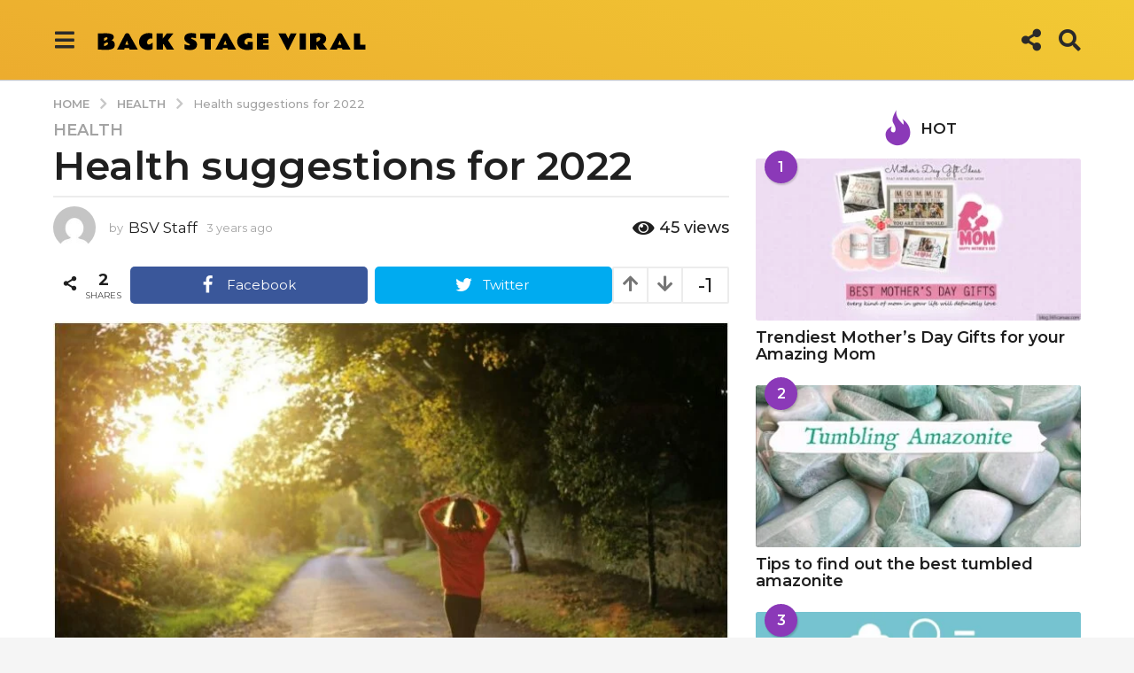

--- FILE ---
content_type: text/html; charset=UTF-8
request_url: https://backstageviral.com/health-suggestions-for-2022/
body_size: 44148
content:
<!DOCTYPE HTML>
<html lang="en-US" prefix="og: http://ogp.me/ns#">
	<head>
		<meta charset="UTF-8">
		<meta name="viewport" content="width=device-width, initial-scale=1.0, maximum-scale=1.0, user-scalable=no">
				<meta name='robots' content='index, follow, max-image-preview:large, max-snippet:-1, max-video-preview:-1' />
	<style>img:is([sizes="auto" i], [sizes^="auto," i]) { contain-intrinsic-size: 3000px 1500px }</style>
		<script type="text/javascript">
		(function( $ ) {

			var themeModeStylesheetURL = 'https://backstageviral.com/wp-content/themes/boombox/css/night-mode.min.css';
			var getCookie = function( cname ) {
				var name = cname + "=";
				var decodedCookie = decodeURIComponent( document.cookie );
				var ca = decodedCookie.split( ';' );
				for ( var i = 0; i < ca.length; i++ ) {
					var c = ca[i];
					while ( c.charAt( 0 ) == ' ' ) {
						c = c.substring( 1 );
					}
					if ( c.indexOf( name ) == 0 ) {
						return c.substring( name.length, c.length );
					}
				}
				return "";
			};
			var setCookie = function( cname, cvalue, exdays ) {
				var d = new Date();
				d.setTime( d.getTime() + (exdays * 24 * 60 * 60 * 1000) );
				var expires = "expires=" + d.toUTCString();
				document.cookie = cname + "=" + cvalue + ";" + expires + ";path=/";
			};
			var delete_cookie = function( cname ) {
				setCookie( cname, null, 0 );
			};
			var appendThemeModeLink = function() {
				var link = document.createElement( 'link' );
				var targetNode = document.getElementById( 'boombox-primary-style-inline-css' );
				link.rel = 'stylesheet';
				link.id = 'boombox-theme-mode-css';
				link.href = themeModeStylesheetURL;
				link.media = 'all';

				targetNode.parentNode.insertBefore( link, targetNode.nextSibling );
			};

			document.addEventListener( 'DOMContentLoaded', function() {
				var switchers = document.querySelectorAll( '.bb-mode-switcher .bb-mode-toggle' );

				for ( var i = 0; i < switchers.length; i++ ) {
					switchers[i].addEventListener( 'click', function(e) {
					    e.preventDefault();
						var stylesheet = document.getElementById( 'boombox-theme-mode-css' );
						if ( !!getCookie( 'boombox-theme-mode' ) ) {
							if ( stylesheet ) {
								stylesheet.setAttribute( 'disabled', 'disabled' );
							}
                            document.body.classList.remove("boombox-mode-on");
							delete_cookie( 'boombox-theme-mode' );
						} else {
							if ( stylesheet ) {
								stylesheet.removeAttribute( 'disabled' );
							} else {
								appendThemeModeLink();
							}
                            document.body.classList.add("boombox-mode-on");
							setCookie( 'boombox-theme-mode', 1, 365 );
						}
					} );
				}

                if ( !!getCookie( 'boombox-theme-mode' ) ) {
                    document.body.classList.add("boombox-mode-on");
                }
			} );

			if ( !!getCookie( 'boombox-theme-mode' ) ) {

				var appendInterval = setInterval( function() {
					if ( document.getElementById( 'boombox-primary-style-inline-css' ) ) {
						clearInterval( appendInterval );
						appendThemeModeLink();
					}
				}, 25 );
			}

		})();
	</script><meta property="og:locale" content="en_US" />
<meta property="og:type" content="article" />
<meta property="og:title" content="Health suggestions for 2022" />
<meta property="og:description" content="The start of a new decade brings with it new resolutions to improve one&#039;s life, including adopting a healthier lifestyle. Here are 20 useful health tips to get you started on a healthier lifestyle in 2020. Maintain a nutritious diet. Consume a wide range of foods, such as fruits, vegetables, legumes, nuts, and whole grains. Adults should eat at least five portions of fruits and vegetables per day (400g). Include fruits and vegetables in all of your meals, snack on fresh fruit and vegetables, eat a variety of fruits and vegetables and eat them in season to increase your intake." />
<meta property="og:url" content="https://backstageviral.com/health-suggestions-for-2022/" />
<meta property="og:site_name" content="Back Stage Viral" />
<meta property="article:section" content="Health" />
<meta property="article:published_time" content="2022-08-18T13:27:20+05:30" />
<meta property="article:modified_time" content="2022-09-28T12:32:52+05:30" />
<meta property="og:updated_time" content="2022-09-28T12:32:52+05:30" />
<meta property="og:image" content="https://backstageviral.com/wp-content/uploads/2022/08/Health-suggestions.jpg" />
<meta property="og:image:secure_url" content="https://backstageviral.com/wp-content/uploads/2022/08/Health-suggestions.jpg" />

	<!-- This site is optimized with the Yoast SEO plugin v26.6 - https://yoast.com/wordpress/plugins/seo/ -->
	<title>Health suggestions for 2022 - Back Stage Viral</title>
	<link rel="canonical" href="https://backstageviral.com/health-suggestions-for-2022/" />
	<meta property="og:locale" content="en_US" />
	<meta property="og:type" content="article" />
	<meta property="og:title" content="Health suggestions for 2022 - Back Stage Viral" />
	<meta property="og:description" content="The start of a new decade brings with it new resolutions to improve one&#8217;s life, including adopting a healthier lifestyle. Here are 20 useful health tips to get you started on a healthier lifestyle in 2020. Maintain a nutritious diet. Consume a wide range of foods, such as fruits, vegetables, legumes, nuts, and whole grains...." />
	<meta property="og:url" content="https://backstageviral.com/health-suggestions-for-2022/" />
	<meta property="og:site_name" content="Back Stage Viral" />
	<meta property="article:published_time" content="2022-08-18T07:57:20+00:00" />
	<meta property="article:modified_time" content="2022-09-28T07:02:52+00:00" />
	<meta property="og:image" content="https://backstageviral.com/wp-content/uploads/2022/08/Health-suggestions.jpg" />
	<meta property="og:image:width" content="784" />
	<meta property="og:image:height" content="524" />
	<meta property="og:image:type" content="image/jpeg" />
	<meta name="author" content="BSV Staff" />
	<meta name="twitter:card" content="summary_large_image" />
	<meta name="twitter:label1" content="Written by" />
	<meta name="twitter:data1" content="BSV Staff" />
	<meta name="twitter:label2" content="Est. reading time" />
	<meta name="twitter:data2" content="7 minutes" />
	<script type="application/ld+json" class="yoast-schema-graph">{"@context":"https://schema.org","@graph":[{"@type":"WebPage","@id":"https://backstageviral.com/health-suggestions-for-2022/","url":"https://backstageviral.com/health-suggestions-for-2022/","name":"Health suggestions for 2022 - Back Stage Viral","isPartOf":{"@id":"https://backstageviral.com/#website"},"primaryImageOfPage":{"@id":"https://backstageviral.com/health-suggestions-for-2022/#primaryimage"},"image":{"@id":"https://backstageviral.com/health-suggestions-for-2022/#primaryimage"},"thumbnailUrl":"https://backstageviral.com/wp-content/uploads/2022/08/Health-suggestions.jpg","datePublished":"2022-08-18T07:57:20+00:00","dateModified":"2022-09-28T07:02:52+00:00","author":{"@id":"https://backstageviral.com/#/schema/person/b4dd0eb26428e1af7d6f851602b71498"},"breadcrumb":{"@id":"https://backstageviral.com/health-suggestions-for-2022/#breadcrumb"},"inLanguage":"en-US","potentialAction":[{"@type":"ReadAction","target":["https://backstageviral.com/health-suggestions-for-2022/"]}]},{"@type":"ImageObject","inLanguage":"en-US","@id":"https://backstageviral.com/health-suggestions-for-2022/#primaryimage","url":"https://backstageviral.com/wp-content/uploads/2022/08/Health-suggestions.jpg","contentUrl":"https://backstageviral.com/wp-content/uploads/2022/08/Health-suggestions.jpg","width":784,"height":524,"caption":"Health suggestions"},{"@type":"BreadcrumbList","@id":"https://backstageviral.com/health-suggestions-for-2022/#breadcrumb","itemListElement":[{"@type":"ListItem","position":1,"name":"Home","item":"https://backstageviral.com/"},{"@type":"ListItem","position":2,"name":"Health suggestions for 2022"}]},{"@type":"WebSite","@id":"https://backstageviral.com/#website","url":"https://backstageviral.com/","name":"Back Stage Viral","description":"Posts That Gets Viral","potentialAction":[{"@type":"SearchAction","target":{"@type":"EntryPoint","urlTemplate":"https://backstageviral.com/?s={search_term_string}"},"query-input":{"@type":"PropertyValueSpecification","valueRequired":true,"valueName":"search_term_string"}}],"inLanguage":"en-US"},{"@type":"Person","@id":"https://backstageviral.com/#/schema/person/b4dd0eb26428e1af7d6f851602b71498","name":"BSV Staff","image":{"@type":"ImageObject","inLanguage":"en-US","@id":"https://backstageviral.com/#/schema/person/image/","url":"https://secure.gravatar.com/avatar/fac0c166658b4cacfcd8bfc8583d7770?s=96&d=mm&r=g","contentUrl":"https://secure.gravatar.com/avatar/fac0c166658b4cacfcd8bfc8583d7770?s=96&d=mm&r=g","caption":"BSV Staff"},"description":"Every day we create distinctive, world-class content which inform, educate and entertain millions of people across the globe.","sameAs":["https://backstageviral.com"],"url":"https://backstageviral.com/author/jsntgjrl/"}]}</script>
	<!-- / Yoast SEO plugin. -->


<link rel='dns-prefetch' href='//fonts.googleapis.com' />
<link href='https://fonts.gstatic.com' crossorigin rel='preconnect' />
<link rel="alternate" type="application/rss+xml" title="Back Stage Viral &raquo; Feed" href="https://backstageviral.com/feed/" />
<link rel="alternate" type="application/rss+xml" title="Back Stage Viral &raquo; Comments Feed" href="https://backstageviral.com/comments/feed/" />
		<!-- This site uses the Google Analytics by MonsterInsights plugin v9.11.0 - Using Analytics tracking - https://www.monsterinsights.com/ -->
							<script src="//www.googletagmanager.com/gtag/js?id=G-MHY48FK9C7"  data-cfasync="false" data-wpfc-render="false" type="text/javascript" async></script>
			<script data-cfasync="false" data-wpfc-render="false" type="text/javascript">
				var mi_version = '9.11.0';
				var mi_track_user = true;
				var mi_no_track_reason = '';
								var MonsterInsightsDefaultLocations = {"page_location":"https:\/\/backstageviral.com\/health-suggestions-for-2022\/"};
								if ( typeof MonsterInsightsPrivacyGuardFilter === 'function' ) {
					var MonsterInsightsLocations = (typeof MonsterInsightsExcludeQuery === 'object') ? MonsterInsightsPrivacyGuardFilter( MonsterInsightsExcludeQuery ) : MonsterInsightsPrivacyGuardFilter( MonsterInsightsDefaultLocations );
				} else {
					var MonsterInsightsLocations = (typeof MonsterInsightsExcludeQuery === 'object') ? MonsterInsightsExcludeQuery : MonsterInsightsDefaultLocations;
				}

								var disableStrs = [
										'ga-disable-G-MHY48FK9C7',
									];

				/* Function to detect opted out users */
				function __gtagTrackerIsOptedOut() {
					for (var index = 0; index < disableStrs.length; index++) {
						if (document.cookie.indexOf(disableStrs[index] + '=true') > -1) {
							return true;
						}
					}

					return false;
				}

				/* Disable tracking if the opt-out cookie exists. */
				if (__gtagTrackerIsOptedOut()) {
					for (var index = 0; index < disableStrs.length; index++) {
						window[disableStrs[index]] = true;
					}
				}

				/* Opt-out function */
				function __gtagTrackerOptout() {
					for (var index = 0; index < disableStrs.length; index++) {
						document.cookie = disableStrs[index] + '=true; expires=Thu, 31 Dec 2099 23:59:59 UTC; path=/';
						window[disableStrs[index]] = true;
					}
				}

				if ('undefined' === typeof gaOptout) {
					function gaOptout() {
						__gtagTrackerOptout();
					}
				}
								window.dataLayer = window.dataLayer || [];

				window.MonsterInsightsDualTracker = {
					helpers: {},
					trackers: {},
				};
				if (mi_track_user) {
					function __gtagDataLayer() {
						dataLayer.push(arguments);
					}

					function __gtagTracker(type, name, parameters) {
						if (!parameters) {
							parameters = {};
						}

						if (parameters.send_to) {
							__gtagDataLayer.apply(null, arguments);
							return;
						}

						if (type === 'event') {
														parameters.send_to = monsterinsights_frontend.v4_id;
							var hookName = name;
							if (typeof parameters['event_category'] !== 'undefined') {
								hookName = parameters['event_category'] + ':' + name;
							}

							if (typeof MonsterInsightsDualTracker.trackers[hookName] !== 'undefined') {
								MonsterInsightsDualTracker.trackers[hookName](parameters);
							} else {
								__gtagDataLayer('event', name, parameters);
							}
							
						} else {
							__gtagDataLayer.apply(null, arguments);
						}
					}

					__gtagTracker('js', new Date());
					__gtagTracker('set', {
						'developer_id.dZGIzZG': true,
											});
					if ( MonsterInsightsLocations.page_location ) {
						__gtagTracker('set', MonsterInsightsLocations);
					}
										__gtagTracker('config', 'G-MHY48FK9C7', {"forceSSL":"true","link_attribution":"true"} );
										window.gtag = __gtagTracker;										(function () {
						/* https://developers.google.com/analytics/devguides/collection/analyticsjs/ */
						/* ga and __gaTracker compatibility shim. */
						var noopfn = function () {
							return null;
						};
						var newtracker = function () {
							return new Tracker();
						};
						var Tracker = function () {
							return null;
						};
						var p = Tracker.prototype;
						p.get = noopfn;
						p.set = noopfn;
						p.send = function () {
							var args = Array.prototype.slice.call(arguments);
							args.unshift('send');
							__gaTracker.apply(null, args);
						};
						var __gaTracker = function () {
							var len = arguments.length;
							if (len === 0) {
								return;
							}
							var f = arguments[len - 1];
							if (typeof f !== 'object' || f === null || typeof f.hitCallback !== 'function') {
								if ('send' === arguments[0]) {
									var hitConverted, hitObject = false, action;
									if ('event' === arguments[1]) {
										if ('undefined' !== typeof arguments[3]) {
											hitObject = {
												'eventAction': arguments[3],
												'eventCategory': arguments[2],
												'eventLabel': arguments[4],
												'value': arguments[5] ? arguments[5] : 1,
											}
										}
									}
									if ('pageview' === arguments[1]) {
										if ('undefined' !== typeof arguments[2]) {
											hitObject = {
												'eventAction': 'page_view',
												'page_path': arguments[2],
											}
										}
									}
									if (typeof arguments[2] === 'object') {
										hitObject = arguments[2];
									}
									if (typeof arguments[5] === 'object') {
										Object.assign(hitObject, arguments[5]);
									}
									if ('undefined' !== typeof arguments[1].hitType) {
										hitObject = arguments[1];
										if ('pageview' === hitObject.hitType) {
											hitObject.eventAction = 'page_view';
										}
									}
									if (hitObject) {
										action = 'timing' === arguments[1].hitType ? 'timing_complete' : hitObject.eventAction;
										hitConverted = mapArgs(hitObject);
										__gtagTracker('event', action, hitConverted);
									}
								}
								return;
							}

							function mapArgs(args) {
								var arg, hit = {};
								var gaMap = {
									'eventCategory': 'event_category',
									'eventAction': 'event_action',
									'eventLabel': 'event_label',
									'eventValue': 'event_value',
									'nonInteraction': 'non_interaction',
									'timingCategory': 'event_category',
									'timingVar': 'name',
									'timingValue': 'value',
									'timingLabel': 'event_label',
									'page': 'page_path',
									'location': 'page_location',
									'title': 'page_title',
									'referrer' : 'page_referrer',
								};
								for (arg in args) {
																		if (!(!args.hasOwnProperty(arg) || !gaMap.hasOwnProperty(arg))) {
										hit[gaMap[arg]] = args[arg];
									} else {
										hit[arg] = args[arg];
									}
								}
								return hit;
							}

							try {
								f.hitCallback();
							} catch (ex) {
							}
						};
						__gaTracker.create = newtracker;
						__gaTracker.getByName = newtracker;
						__gaTracker.getAll = function () {
							return [];
						};
						__gaTracker.remove = noopfn;
						__gaTracker.loaded = true;
						window['__gaTracker'] = __gaTracker;
					})();
									} else {
										console.log("");
					(function () {
						function __gtagTracker() {
							return null;
						}

						window['__gtagTracker'] = __gtagTracker;
						window['gtag'] = __gtagTracker;
					})();
									}
			</script>
							<!-- / Google Analytics by MonsterInsights -->
		<script type="text/javascript">
/* <![CDATA[ */
window._wpemojiSettings = {"baseUrl":"https:\/\/s.w.org\/images\/core\/emoji\/15.0.3\/72x72\/","ext":".png","svgUrl":"https:\/\/s.w.org\/images\/core\/emoji\/15.0.3\/svg\/","svgExt":".svg","source":{"concatemoji":"https:\/\/backstageviral.com\/wp-includes\/js\/wp-emoji-release.min.js?ver=6.7.4"}};
/*! This file is auto-generated */
!function(i,n){var o,s,e;function c(e){try{var t={supportTests:e,timestamp:(new Date).valueOf()};sessionStorage.setItem(o,JSON.stringify(t))}catch(e){}}function p(e,t,n){e.clearRect(0,0,e.canvas.width,e.canvas.height),e.fillText(t,0,0);var t=new Uint32Array(e.getImageData(0,0,e.canvas.width,e.canvas.height).data),r=(e.clearRect(0,0,e.canvas.width,e.canvas.height),e.fillText(n,0,0),new Uint32Array(e.getImageData(0,0,e.canvas.width,e.canvas.height).data));return t.every(function(e,t){return e===r[t]})}function u(e,t,n){switch(t){case"flag":return n(e,"\ud83c\udff3\ufe0f\u200d\u26a7\ufe0f","\ud83c\udff3\ufe0f\u200b\u26a7\ufe0f")?!1:!n(e,"\ud83c\uddfa\ud83c\uddf3","\ud83c\uddfa\u200b\ud83c\uddf3")&&!n(e,"\ud83c\udff4\udb40\udc67\udb40\udc62\udb40\udc65\udb40\udc6e\udb40\udc67\udb40\udc7f","\ud83c\udff4\u200b\udb40\udc67\u200b\udb40\udc62\u200b\udb40\udc65\u200b\udb40\udc6e\u200b\udb40\udc67\u200b\udb40\udc7f");case"emoji":return!n(e,"\ud83d\udc26\u200d\u2b1b","\ud83d\udc26\u200b\u2b1b")}return!1}function f(e,t,n){var r="undefined"!=typeof WorkerGlobalScope&&self instanceof WorkerGlobalScope?new OffscreenCanvas(300,150):i.createElement("canvas"),a=r.getContext("2d",{willReadFrequently:!0}),o=(a.textBaseline="top",a.font="600 32px Arial",{});return e.forEach(function(e){o[e]=t(a,e,n)}),o}function t(e){var t=i.createElement("script");t.src=e,t.defer=!0,i.head.appendChild(t)}"undefined"!=typeof Promise&&(o="wpEmojiSettingsSupports",s=["flag","emoji"],n.supports={everything:!0,everythingExceptFlag:!0},e=new Promise(function(e){i.addEventListener("DOMContentLoaded",e,{once:!0})}),new Promise(function(t){var n=function(){try{var e=JSON.parse(sessionStorage.getItem(o));if("object"==typeof e&&"number"==typeof e.timestamp&&(new Date).valueOf()<e.timestamp+604800&&"object"==typeof e.supportTests)return e.supportTests}catch(e){}return null}();if(!n){if("undefined"!=typeof Worker&&"undefined"!=typeof OffscreenCanvas&&"undefined"!=typeof URL&&URL.createObjectURL&&"undefined"!=typeof Blob)try{var e="postMessage("+f.toString()+"("+[JSON.stringify(s),u.toString(),p.toString()].join(",")+"));",r=new Blob([e],{type:"text/javascript"}),a=new Worker(URL.createObjectURL(r),{name:"wpTestEmojiSupports"});return void(a.onmessage=function(e){c(n=e.data),a.terminate(),t(n)})}catch(e){}c(n=f(s,u,p))}t(n)}).then(function(e){for(var t in e)n.supports[t]=e[t],n.supports.everything=n.supports.everything&&n.supports[t],"flag"!==t&&(n.supports.everythingExceptFlag=n.supports.everythingExceptFlag&&n.supports[t]);n.supports.everythingExceptFlag=n.supports.everythingExceptFlag&&!n.supports.flag,n.DOMReady=!1,n.readyCallback=function(){n.DOMReady=!0}}).then(function(){return e}).then(function(){var e;n.supports.everything||(n.readyCallback(),(e=n.source||{}).concatemoji?t(e.concatemoji):e.wpemoji&&e.twemoji&&(t(e.twemoji),t(e.wpemoji)))}))}((window,document),window._wpemojiSettings);
/* ]]> */
</script>
<style id='wp-emoji-styles-inline-css' type='text/css'>

	img.wp-smiley, img.emoji {
		display: inline !important;
		border: none !important;
		box-shadow: none !important;
		height: 1em !important;
		width: 1em !important;
		margin: 0 0.07em !important;
		vertical-align: -0.1em !important;
		background: none !important;
		padding: 0 !important;
	}
</style>
<link rel='stylesheet' id='wp-block-library-css' href='https://backstageviral.com/wp-includes/css/dist/block-library/style.min.css?ver=6.7.4' type='text/css' media='all' />
<style id='classic-theme-styles-inline-css' type='text/css'>
/*! This file is auto-generated */
.wp-block-button__link{color:#fff;background-color:#32373c;border-radius:9999px;box-shadow:none;text-decoration:none;padding:calc(.667em + 2px) calc(1.333em + 2px);font-size:1.125em}.wp-block-file__button{background:#32373c;color:#fff;text-decoration:none}
</style>
<style id='global-styles-inline-css' type='text/css'>
:root{--wp--preset--aspect-ratio--square: 1;--wp--preset--aspect-ratio--4-3: 4/3;--wp--preset--aspect-ratio--3-4: 3/4;--wp--preset--aspect-ratio--3-2: 3/2;--wp--preset--aspect-ratio--2-3: 2/3;--wp--preset--aspect-ratio--16-9: 16/9;--wp--preset--aspect-ratio--9-16: 9/16;--wp--preset--color--black: #000000;--wp--preset--color--cyan-bluish-gray: #abb8c3;--wp--preset--color--white: #ffffff;--wp--preset--color--pale-pink: #f78da7;--wp--preset--color--vivid-red: #cf2e2e;--wp--preset--color--luminous-vivid-orange: #ff6900;--wp--preset--color--luminous-vivid-amber: #fcb900;--wp--preset--color--light-green-cyan: #7bdcb5;--wp--preset--color--vivid-green-cyan: #00d084;--wp--preset--color--pale-cyan-blue: #8ed1fc;--wp--preset--color--vivid-cyan-blue: #0693e3;--wp--preset--color--vivid-purple: #9b51e0;--wp--preset--gradient--vivid-cyan-blue-to-vivid-purple: linear-gradient(135deg,rgba(6,147,227,1) 0%,rgb(155,81,224) 100%);--wp--preset--gradient--light-green-cyan-to-vivid-green-cyan: linear-gradient(135deg,rgb(122,220,180) 0%,rgb(0,208,130) 100%);--wp--preset--gradient--luminous-vivid-amber-to-luminous-vivid-orange: linear-gradient(135deg,rgba(252,185,0,1) 0%,rgba(255,105,0,1) 100%);--wp--preset--gradient--luminous-vivid-orange-to-vivid-red: linear-gradient(135deg,rgba(255,105,0,1) 0%,rgb(207,46,46) 100%);--wp--preset--gradient--very-light-gray-to-cyan-bluish-gray: linear-gradient(135deg,rgb(238,238,238) 0%,rgb(169,184,195) 100%);--wp--preset--gradient--cool-to-warm-spectrum: linear-gradient(135deg,rgb(74,234,220) 0%,rgb(151,120,209) 20%,rgb(207,42,186) 40%,rgb(238,44,130) 60%,rgb(251,105,98) 80%,rgb(254,248,76) 100%);--wp--preset--gradient--blush-light-purple: linear-gradient(135deg,rgb(255,206,236) 0%,rgb(152,150,240) 100%);--wp--preset--gradient--blush-bordeaux: linear-gradient(135deg,rgb(254,205,165) 0%,rgb(254,45,45) 50%,rgb(107,0,62) 100%);--wp--preset--gradient--luminous-dusk: linear-gradient(135deg,rgb(255,203,112) 0%,rgb(199,81,192) 50%,rgb(65,88,208) 100%);--wp--preset--gradient--pale-ocean: linear-gradient(135deg,rgb(255,245,203) 0%,rgb(182,227,212) 50%,rgb(51,167,181) 100%);--wp--preset--gradient--electric-grass: linear-gradient(135deg,rgb(202,248,128) 0%,rgb(113,206,126) 100%);--wp--preset--gradient--midnight: linear-gradient(135deg,rgb(2,3,129) 0%,rgb(40,116,252) 100%);--wp--preset--font-size--small: 13px;--wp--preset--font-size--medium: 20px;--wp--preset--font-size--large: 36px;--wp--preset--font-size--x-large: 42px;--wp--preset--spacing--20: 0.44rem;--wp--preset--spacing--30: 0.67rem;--wp--preset--spacing--40: 1rem;--wp--preset--spacing--50: 1.5rem;--wp--preset--spacing--60: 2.25rem;--wp--preset--spacing--70: 3.38rem;--wp--preset--spacing--80: 5.06rem;--wp--preset--shadow--natural: 6px 6px 9px rgba(0, 0, 0, 0.2);--wp--preset--shadow--deep: 12px 12px 50px rgba(0, 0, 0, 0.4);--wp--preset--shadow--sharp: 6px 6px 0px rgba(0, 0, 0, 0.2);--wp--preset--shadow--outlined: 6px 6px 0px -3px rgba(255, 255, 255, 1), 6px 6px rgba(0, 0, 0, 1);--wp--preset--shadow--crisp: 6px 6px 0px rgba(0, 0, 0, 1);}:where(.is-layout-flex){gap: 0.5em;}:where(.is-layout-grid){gap: 0.5em;}body .is-layout-flex{display: flex;}.is-layout-flex{flex-wrap: wrap;align-items: center;}.is-layout-flex > :is(*, div){margin: 0;}body .is-layout-grid{display: grid;}.is-layout-grid > :is(*, div){margin: 0;}:where(.wp-block-columns.is-layout-flex){gap: 2em;}:where(.wp-block-columns.is-layout-grid){gap: 2em;}:where(.wp-block-post-template.is-layout-flex){gap: 1.25em;}:where(.wp-block-post-template.is-layout-grid){gap: 1.25em;}.has-black-color{color: var(--wp--preset--color--black) !important;}.has-cyan-bluish-gray-color{color: var(--wp--preset--color--cyan-bluish-gray) !important;}.has-white-color{color: var(--wp--preset--color--white) !important;}.has-pale-pink-color{color: var(--wp--preset--color--pale-pink) !important;}.has-vivid-red-color{color: var(--wp--preset--color--vivid-red) !important;}.has-luminous-vivid-orange-color{color: var(--wp--preset--color--luminous-vivid-orange) !important;}.has-luminous-vivid-amber-color{color: var(--wp--preset--color--luminous-vivid-amber) !important;}.has-light-green-cyan-color{color: var(--wp--preset--color--light-green-cyan) !important;}.has-vivid-green-cyan-color{color: var(--wp--preset--color--vivid-green-cyan) !important;}.has-pale-cyan-blue-color{color: var(--wp--preset--color--pale-cyan-blue) !important;}.has-vivid-cyan-blue-color{color: var(--wp--preset--color--vivid-cyan-blue) !important;}.has-vivid-purple-color{color: var(--wp--preset--color--vivid-purple) !important;}.has-black-background-color{background-color: var(--wp--preset--color--black) !important;}.has-cyan-bluish-gray-background-color{background-color: var(--wp--preset--color--cyan-bluish-gray) !important;}.has-white-background-color{background-color: var(--wp--preset--color--white) !important;}.has-pale-pink-background-color{background-color: var(--wp--preset--color--pale-pink) !important;}.has-vivid-red-background-color{background-color: var(--wp--preset--color--vivid-red) !important;}.has-luminous-vivid-orange-background-color{background-color: var(--wp--preset--color--luminous-vivid-orange) !important;}.has-luminous-vivid-amber-background-color{background-color: var(--wp--preset--color--luminous-vivid-amber) !important;}.has-light-green-cyan-background-color{background-color: var(--wp--preset--color--light-green-cyan) !important;}.has-vivid-green-cyan-background-color{background-color: var(--wp--preset--color--vivid-green-cyan) !important;}.has-pale-cyan-blue-background-color{background-color: var(--wp--preset--color--pale-cyan-blue) !important;}.has-vivid-cyan-blue-background-color{background-color: var(--wp--preset--color--vivid-cyan-blue) !important;}.has-vivid-purple-background-color{background-color: var(--wp--preset--color--vivid-purple) !important;}.has-black-border-color{border-color: var(--wp--preset--color--black) !important;}.has-cyan-bluish-gray-border-color{border-color: var(--wp--preset--color--cyan-bluish-gray) !important;}.has-white-border-color{border-color: var(--wp--preset--color--white) !important;}.has-pale-pink-border-color{border-color: var(--wp--preset--color--pale-pink) !important;}.has-vivid-red-border-color{border-color: var(--wp--preset--color--vivid-red) !important;}.has-luminous-vivid-orange-border-color{border-color: var(--wp--preset--color--luminous-vivid-orange) !important;}.has-luminous-vivid-amber-border-color{border-color: var(--wp--preset--color--luminous-vivid-amber) !important;}.has-light-green-cyan-border-color{border-color: var(--wp--preset--color--light-green-cyan) !important;}.has-vivid-green-cyan-border-color{border-color: var(--wp--preset--color--vivid-green-cyan) !important;}.has-pale-cyan-blue-border-color{border-color: var(--wp--preset--color--pale-cyan-blue) !important;}.has-vivid-cyan-blue-border-color{border-color: var(--wp--preset--color--vivid-cyan-blue) !important;}.has-vivid-purple-border-color{border-color: var(--wp--preset--color--vivid-purple) !important;}.has-vivid-cyan-blue-to-vivid-purple-gradient-background{background: var(--wp--preset--gradient--vivid-cyan-blue-to-vivid-purple) !important;}.has-light-green-cyan-to-vivid-green-cyan-gradient-background{background: var(--wp--preset--gradient--light-green-cyan-to-vivid-green-cyan) !important;}.has-luminous-vivid-amber-to-luminous-vivid-orange-gradient-background{background: var(--wp--preset--gradient--luminous-vivid-amber-to-luminous-vivid-orange) !important;}.has-luminous-vivid-orange-to-vivid-red-gradient-background{background: var(--wp--preset--gradient--luminous-vivid-orange-to-vivid-red) !important;}.has-very-light-gray-to-cyan-bluish-gray-gradient-background{background: var(--wp--preset--gradient--very-light-gray-to-cyan-bluish-gray) !important;}.has-cool-to-warm-spectrum-gradient-background{background: var(--wp--preset--gradient--cool-to-warm-spectrum) !important;}.has-blush-light-purple-gradient-background{background: var(--wp--preset--gradient--blush-light-purple) !important;}.has-blush-bordeaux-gradient-background{background: var(--wp--preset--gradient--blush-bordeaux) !important;}.has-luminous-dusk-gradient-background{background: var(--wp--preset--gradient--luminous-dusk) !important;}.has-pale-ocean-gradient-background{background: var(--wp--preset--gradient--pale-ocean) !important;}.has-electric-grass-gradient-background{background: var(--wp--preset--gradient--electric-grass) !important;}.has-midnight-gradient-background{background: var(--wp--preset--gradient--midnight) !important;}.has-small-font-size{font-size: var(--wp--preset--font-size--small) !important;}.has-medium-font-size{font-size: var(--wp--preset--font-size--medium) !important;}.has-large-font-size{font-size: var(--wp--preset--font-size--large) !important;}.has-x-large-font-size{font-size: var(--wp--preset--font-size--x-large) !important;}
:where(.wp-block-post-template.is-layout-flex){gap: 1.25em;}:where(.wp-block-post-template.is-layout-grid){gap: 1.25em;}
:where(.wp-block-columns.is-layout-flex){gap: 2em;}:where(.wp-block-columns.is-layout-grid){gap: 2em;}
:root :where(.wp-block-pullquote){font-size: 1.5em;line-height: 1.6;}
</style>
<link rel='stylesheet' id='ez-toc-css' href='https://backstageviral.com/wp-content/plugins/easy-table-of-contents/assets/css/screen.min.css?ver=2.0.79.2' type='text/css' media='all' />
<style id='ez-toc-inline-css' type='text/css'>
div#ez-toc-container .ez-toc-title {font-size: 120%;}div#ez-toc-container .ez-toc-title {font-weight: 500;}div#ez-toc-container ul li , div#ez-toc-container ul li a {font-size: 95%;}div#ez-toc-container ul li , div#ez-toc-container ul li a {font-weight: 500;}div#ez-toc-container nav ul ul li {font-size: 90%;}.ez-toc-box-title {font-weight: bold; margin-bottom: 10px; text-align: center; text-transform: uppercase; letter-spacing: 1px; color: #666; padding-bottom: 5px;position:absolute;top:-4%;left:5%;background-color: inherit;transition: top 0.3s ease;}.ez-toc-box-title.toc-closed {top:-25%;}
.ez-toc-container-direction {direction: ltr;}.ez-toc-counter ul{counter-reset: item ;}.ez-toc-counter nav ul li a::before {content: counters(item, '.', decimal) '. ';display: inline-block;counter-increment: item;flex-grow: 0;flex-shrink: 0;margin-right: .2em; float: left; }.ez-toc-widget-direction {direction: ltr;}.ez-toc-widget-container ul{counter-reset: item ;}.ez-toc-widget-container nav ul li a::before {content: counters(item, '.', decimal) '. ';display: inline-block;counter-increment: item;flex-grow: 0;flex-shrink: 0;margin-right: .2em; float: left; }
</style>
<link rel='stylesheet' id='boombox-styles-min-css' href='https://backstageviral.com/wp-content/themes/boombox/js/plugins/plugins.min.css?ver=2.7.9' type='text/css' media='all' />
<link rel='stylesheet' id='boombox-icomoon-style-css' href='https://backstageviral.com/wp-content/themes/boombox/fonts/icon-fonts/icomoon/icons.min.css?ver=2.7.9' type='text/css' media='all' />
<link crossorigin="anonymous" rel='stylesheet' id='boombox-fonts-css' href='https://fonts.googleapis.com/css?display=swap&family=Montserrat%3A300%2C300i%2C400%2C400i%2C500%2C500i%2C600%2C600i%2C700%2C700i%2C800%2C800i%2C900%2C900i&#038;subset=latin%2Clatin-ext&#038;ver=2.7.9' type='text/css' media='all' />
<link rel='stylesheet' id='boombox-primary-style-css' href='https://backstageviral.com/wp-content/themes/boombox/css/style.min.css?ver=2.7.9' type='text/css' media='all' />
<style id='boombox-primary-style-inline-css' type='text/css'>
/* -- Header Gradient For Bottom Layer -- */
		.bb-header.header-desktop .bottom-header {
			background: #ecac2e;
			background: -webkit-linear-gradient(20deg, #ecac2e, #f2ca34);
			background: -o-linear-gradient(20deg, #ecac2e, #f2ca34);
			background: -moz-linear-gradient(20deg, #ecac2e, #f2ca34);
			background: linear-gradient(20deg, #ecac2e, #f2ca34);
		}/* -- Header Gradient for Mobile -- */
		.bb-header.header-mobile .header-row {
			background: #ecac2e;
			background: -webkit-linear-gradient(20deg, #ecac2e, #f2ca34);
			background: -o-linear-gradient(20deg, #ecac2e, #f2ca34);
			background: -moz-linear-gradient(20deg, #ecac2e, #f2ca34);
			background: linear-gradient(20deg, #ecac2e, #f2ca34);
		}
		/* -- Mobile Header -- */
		.bb-header.header-mobile .header-row {
			background-color: #ecac2e;
			color: #1f1f1f;
		}
		/* If you need to specify different color for bottom/top header, use this code */
		.bb-header.header-mobile.g-style .header-c {
			color: #1f1f1f;
		}
		/* Mobile header breakpoint */
		@media (min-width: 992px) {
			.bb-show-desktop-header {
			  display: block;
			}
			.bb-show-mobile-header {
			  display: none;
			}
		}
	
		/* --site title color */
		.branding h1 {
		  color: #1f1f1f;
		}
	
		/* -top */
		.bb-header.header-desktop .top-header {
		  background-color: #ffffff;
		}
	
		.bb-header.header-desktop .top-header .bb-header-icon:hover,
		.bb-header.header-desktop .top-header  .bb-header-icon.active,
		.bb-header.header-desktop .top-header .main-navigation > ul > li:hover,
		.bb-header.header-desktop .top-header .main-navigation > ul > li.current-menu-item > a {
		  color: #505050;
		}
	
		/* --top pattern */
		.bb-header.header-desktop .top-header svg {
		  fill: #ffffff;
		}
	
		/* --top text color */
		.bb-header.header-desktop .top-header {
		  color: #2a2a2a;
		}
	
		.bb-header.header-desktop .top-header .create-post {
		  background-color: #1f1f1f;
		}
	
		/* --top button color */
		.bb-header.header-desktop .top-header .create-post {
		  color: #ffffff;
		}
		
		/* --top Typography */
		.bb-header.header-desktop .top-header .main-navigation {
			font-family: Montserrat,sans-serif;
			font-size: 12px;
			font-style : normal;
			font-weight: 600;
			letter-spacing: 1px;
			text-transform: uppercase;
		}
		
		.bb-header.header-desktop .top-header .main-navigation .sub-menu {
			font-family: Montserrat,sans-serif;
			font-size: 14px;
			font-style : normal;
			font-weight: 500;
			letter-spacing: 0px;
			text-transform: capitalize;
		}
	
		.bb-header.header-desktop .bottom-header .bb-header-icon:hover,
		.bb-header.header-desktop .bottom-header .bb-header-icon.active,
		.bb-header.header-desktop .bottom-header .main-navigation > ul > li:hover,
		.bb-header.header-desktop .bottom-header .main-navigation > ul > li.current-menu-item > a,
		.bb-header.header-desktop .bottom-header .main-navigation > ul > li.current-menu-item > .dropdown-toggle {
		  color: #333333;
		}
	
		/* -bottom */
		.bb-header.header-desktop .bottom-header {
		  background-color: #ecac2e;
		}
	
		.bb-header.header-desktop .bottom-header svg {
		  fill: #ecac2e;
		}
	
		/* --bottom text color */
		.bb-header.header-desktop .bottom-header {
		  color: #2a2a2a;
		}
	
		.bb-header.header-desktop .bottom-header .main-navigation ul li:before,
		.bb-header.header-desktop .bottom-header .account-box .user:after,
		.bb-header.header-desktop .bottom-header .create-post:before,
		.bb-header.header-desktop .bottom-header .menu-button:after {
		  border-color: #2a2a2a;
		}
	
		.bb-header.header-desktop .bottom-header .create-post {
		  background-color: #1f1f1f;
		}
	
		/* --bottom button color */
		.bb-header.header-desktop .create-post {
		  color: #ffffff;
		}
		
		/* --bottom Typography */
		.bb-header.header-desktop .bottom-header .main-navigation {
			font-family: Montserrat,sans-serif;
			font-size: 18px;
			font-style : normal;
			font-weight: 700;
			letter-spacing: 1px;
			text-transform: capitalize;
		}
		
		.bb-header.header-desktop .bottom-header .main-navigation .sub-menu {
			font-family: Montserrat,sans-serif;
			font-size: 14px;
			font-style : normal;
			font-weight: 500;
			letter-spacing: 0px;
			text-transform: capitalize;
		}

		/* -- Logo Margin for Desktop */
		.bb-header.header-desktop .branding {
			margin-top: 15px;
			margin-bottom: 15px;
		}
		/* -- Logo Margin for Mobile */
		.bb-header.header-mobile .branding {
			margin-top: 5px;
			margin-bottom: 5px;
		}
		

		/* Custom Footer Styles */
	
		/* -top */
		.footer {
		  background-color: #1f1f1f;
		}
	
		.footer .footer-top svg {
		  fill: #1f1f1f;
		}
	
		.footer .footer-bottom svg {
		  fill: #2a2a2a;
		}
	
		/* -primary color */
		/* --primary bg */
		#footer .cat-item.current-cat a,
		#footer .widget_mc4wp_form_widget:before,#footer .widget_create_post:before,
		#footer .cat-item a:hover,
		#footer button[type="submit"],
		#footer input[type="submit"],
		#footer .bb-btn, #footer .bnt.primary {
		  background-color: #ffe400;
		}
	
		/* --primary text */
		#footer .widget_mc4wp_form_widget:before,#footer .widget_create_post:before,
		#footer button[type="submit"],
		#footer input[type="submit"],
		#footer .bb-btn, #footer .bb-bnt-primary {
		  color: #000000;
		}
	
		/* --primary hover */
		#footer a:hover {
		  color: #ffe400;
		}
	
		#footer .widget_categories ul li a:hover,
		#footer .widget_archive ul li a:hover,
		#footer .widget_pages ul li a:hover,
		#footer .widget_meta ul li a:hover,
		#footer .widget_nav_menu ul li a:hover {
		  background-color: #ffe400;
		  color: #000000;
		}
	
		#footer .slick-dots li.slick-active button:before,
		#footer .widget_tag_cloud a:hover {
		  border-color:#ffe400;
		}
	
		/* -heading color */
		#footer .bb-featured-strip .item .title,
		#footer .slick-dots li button:before,
		#footer h1,#footer h2,#footer h3,#footer h4, #footer h5,#footer h6,
		#footer .widget-title {
		  color: #ffffff;
		}
	
		/* -text color */
		#footer,
		#footer .widget_recent_comments .recentcomments .comment-author-link,
		#footer .widget_recent_comments .recentcomments a,
		#footer .byline, #footer .posted-on,
		#footer .widget_nav_menu ul li,
		#footer .widget_categories ul li,
		#footer .widget_archive ul li,
		#footer .widget_pages ul li,
		#footer .widget_meta ul li {
		  color: #ffffff;
		}
		#footer .widget_tag_cloud  a, #footer select, #footer textarea, #footer input[type="tel"], #footer input[type="text"], #footer input[type="number"], #footer input[type="date"], #footer input[type="time"], #footer input[type="url"], #footer input[type="email"], #footer input[type="search"],#footer input[type="password"],
		#footer .widget_mc4wp_form_widget:after, #footer .widget_create_post:after {
			border-color: #ffffff;
		}
	
		#footer .widget_categories ul li a,
		#footer .widget_archive ul li a,
		#footer .widget_pages ul li a,
		#footer .widget_meta ul li a,
		#footer .widget_nav_menu ul li a,
		#footer .widget_tag_cloud a {
		  color: #ffffff;
		}
	
		/* -bottom */
		/* --text  color */
		#footer .footer-bottom {
		  background-color: #2a2a2a;
		  color: #ffffff;
		}
	
		/* --text  hover */
		#footer .footer-bottom a:hover {
		  color: #ffe400;
		}
/* - Page header - */

	/* -body bg color */
	body,.bb-post-gallery-content .bb-gl-header {
	    background-color: #f5f5f5;
	}
	.bb-cards-view .bb-post-single.style5 .site-main, .bb-cards-view .bb-post-single.style6 .container-inner {
		background-color: #f5f5f5;
	}
	
	.branding .site-title {
		font-family: Montserrat,sans-serif;
		font-weight:500;
		font-style:normal;
	}

	#background-image {
		background-size:cover;
	}

	/* -Font sizes */
	.widget-title {
		font-size: 17px;
	}
	body {
	    font-size: 16px;
	}
	@media screen and (min-width: 992px) {
		html {
			font-size: 16px;
		}
		.bb-post-single .s-post-title {
	    	font-size: 45px;
		}
	}

	/* -content bg color */
	.page-wrapper,
	#main,
	.bb-cards-view .bb-card-item,
	.bb-cards-view .widget_mc4wp_form_widget:after,
	.bb-cards-view .widget_create_post:after,
	.light-modal .modal-body,.light-modal,
	.bb-toggle .bb-header-dropdown.toggle-content,
	.bb-header.header-desktop .main-navigation .sub-menu,
	.bb-post-share-box .post-share-count,
	.bb-post-rating a,.comment-respond input[type=text], .comment-respond textarea, .comment-respond #commentform textarea#comment,
	.bb-fixed-pagination .page,.bb-fixed-pagination .pg-content,
	.bb-floating-navbar .floating-navbar-inner,
	.bb-featured-strip .bb-arrow-next, .bb-featured-strip .bb-arrow-prev,
	.bb-mobile-navigation,
	.mejs-container,.bb-post-gallery-content,
	.bb-dropdown .dropdown-toggle, .bb-dropdown .dropdown-content,
	.bb-stretched-view .bb-post-single.style5 .site-main, .bb-stretched-view .bb-post-single.style6 .container-inner,
	.bb-boxed-view .bb-post-single.style5 .site-main, .bb-boxed-view .bb-post-single.style6 .container-inner,
	.bb-advertisement.bb-sticky-bottom-area .bb-sticky-btm-el {
	  background-color: #ffffff;
	  border-color: #ffffff;
	}
	/* Temp Color: will be option in future */
	.bb-header.header-mobile.g-style .header-c {
		background: #ffffff;
	}
	.bb-header-navigation .main-navigation .sub-menu:before,
	.bb-toggle .toggle-content.bb-header-dropdown:before {
	    border-color: transparent transparent #ffffff;
	}
	select, .bb-form-block input, .bb-form-block select, .bb-form-block textarea,
	.bb-author-vcard .author {
		background-color: #ffffff;
	}
	.bb-tabs .tabs-menu .count {
	  color: #ffffff;
	}

	/* -page width */
	.page-wrapper {
	  width: 100%;
	}

	/* -primary color */
	/* --primary color for bg */
	.mark, mark,.box_list,
	.bb-tooltip:before,
	.bb-text-highlight.primary-color,
	#comments .nav-links a,
	.light-modal .modal-close,
	.quiz_row:hover,
	.progress-bar-success,
	.onoffswitch,.onoffswitch2,
	.widget_nav_menu ul li a:hover,
	.widget_categories ul li a:hover,
	.widget_archive ul li a:hover,
	.widget_pages ul li a:hover,
	.widget_meta ul li a:hover,
	.widget_mc4wp_form_widget:before,.widget_create_post:before,
	.widget_calendar table th a,
	.widget_calendar table td a,
	.go-top, .bb-affiliate-content .item-url,
	.bb-mobile-navigation .close,
	.bb-wp-pagination .page-numbers.next, .bb-wp-pagination .page-numbers.prev,
	.navigation.pagination .page-numbers.next, .navigation.pagination .page-numbers.prev,
	.bb-next-prev-pagination .page-link,
	.bb-next-pagination .page-link,
	.bb-post-share-box .post-share-count,
	.cat-item.current-cat a,
	.cat-item a:hover,
	.bb-fixed-pagination .page:hover .pg-arrow,
	button[type="submit"],
	input[type="submit"],
	.bb-btn.bb-btn-primary,.bb-btn.bb-btn-primary:hover,
	blockquote:before,.bb-btn.bb-btn-primary-outline:hover,.bb-post-gallery-content .bb-gl-meta .bb-gl-arrow,
	hr.primary-color,
	.bb-bg-primary, .bb-bg-primary.bb-btn,
	.bb-sticky-btm .btn-close {
	  background-color: #fdc316;
	}
	.bb-tooltip:after,
	hr.bb-line-dashed.primary-color, hr.bb-line-dotted.primary-color {
		border-top-color:#fdc316;
	}

	/* --primary text */
	.mark, mark,
	.bb-tooltip:before,
	.bb-wp-pagination .page-numbers.next, .bb-wp-pagination .page-numbers.prev,
	.navigation.pagination .page-numbers.next, .navigation.pagination .page-numbers.prev,
	.bb-text-highlight.primary-color,
	#comments .nav-links a,
	.light-modal .modal-close,
	.sr-only,.box_list,
	.quiz_row:hover, .bb-affiliate-content .item-url,
	.onoffswitch,.onoffswitch2,
	.bb-next-prev-pagination .page-link,
	.bb-next-pagination .page-link,
	.widget_nav_menu ul li a:hover,
	.widget_categories ul li a:hover,
	.widget_archive ul li a:hover,
	.widget_pages ul li a:hover,
	.widget_meta ul li a:hover,
	.cat-item.current-cat a,
	.widget_mc4wp_form_widget:before,.widget_create_post:before,
	.go-top,
	.widget_calendar table th a,
	.widget_calendar table td a,
	.bb-mobile-navigation .close,
	.bb-post-share-box .post-share-count,
	.bb-fixed-pagination .page:hover .pg-arrow,
	button[type="submit"],
	input[type="submit"],
	.bb-btn.bb-btn-primary,.bb-btn.bb-btn-primary:hover,.bb-btn.bb-btn-primary-outline:hover,
	blockquote:before,.bb-post-gallery-content .bb-gl-meta .bb-gl-arrow,
	.bb-bg-primary,
	.bb-sticky-btm .btn-close {
	  color: #000000;
	}

	/* -primary color */
	/* --primary color for text */
	#cancel-comment-reply-link,
	.bb-affiliate-content .price:before,
	.bb-header-navigation .main-navigation > ul .sub-menu li:hover > a,
	.bb-header-navigation .main-navigation > ul .sub-menu li.current-menu-item a,
	.bb-header-navigation .more-navigation .section-navigation ul li:hover a,
	.bb-mobile-navigation .main-navigation li a:hover,.bb-mobile-navigation .main-navigation>ul>li .sub-menu li a:hover,
	.bb-mobile-navigation .main-navigation li.current-menu-item > a, .bb-mobile-navigation .main-navigation .sub-menu li.current-menu-item > a,
	.bb-mobile-navigation .main-navigation li.current-menu-item > .dropdown-toggle, .bb-mobile-navigation .main-navigation .sub-menu li.current-menu-item > .dropdown-toggle,
	.single.nsfw-post .bb-post-single .nsfw-post h3,
	.sticky .post-thumbnail:after,
	.entry-no-lg,
	.entry-title:hover a,
	.post-types .item:hover .bb-icon,
	.bb-text-dropcap.primary-color,
	.bb-btn-primary-outline,
	.bb-btn-link:hover,
	.bb-btn-link,#comments .bypostauthor > .comment-body .vcard .fn,
	.more-link:hover,
	.widget_bb-side-navigation .menu-item.menu-item-icon .bb-icon,
	.bb-post-nav .nsfw-post h3,
	.post-thumbnail .nsfw-post h3,
	.bb-price-block .current-price:before, .bb-price-block ins:before, .bb-price-block .amount:before, .product_list_widget ins .amount:before {
	  color: #fdc316;
	}

	.post-types .item:hover,
	.more-load-button button:hover,
	.bb-btn-primary-outline,.bb-btn-primary:hover,
	.widget_tag_cloud .tagcloud a:hover {
	  border-color: #fdc316;
	}

	.bb-tabs .tabs-menu li.active:before  {
		background-color: #fdc316;
	}

	/* -link color */
	a,.bb-timing-block .timing-seconds {
	  color:#f43547
	}

	/* - base text color */
	body, html,
	.widget_recent_comments .recentcomments .comment-author-link,.widget_recent_comments .recentcomments a,
	.bb-header.header-desktop .main-navigation .sub-menu,
	.bb-header-dropdown.toggle-content,.comment-respond input[type=text], .comment-respond textarea,
	.featured-strip .slick-dots li button:before,
	.more-load-button button,.comment-vote .count,
	.bb-mobile-navigation .bb-header-search .search-submit,
	#comments .comment .comment-body .comment-content small .dropdown-toggle,
	.byline a,.byline .author-name,
	.bb-featured-strip .bb-arrow-next, .bb-featured-strip .bb-arrow-prev,
	.bb-price-block, .bb-price-block > .amount, .bb-price-block ins .amount,
	.bb-dropdown .dropdown-content a,
	.bb-author-vcard .auth-references a,
	.light-modal,
    .bb-author-vcard-mini .auth-url,
	.bb-post-gallery-content .bb-gl-meta .bb-gl-pagination b,
	 .bb-post-gallery-content.bb-mode-slide .bb-mode-switcher[data-mode=slide],
	 .bb-post-gallery-content.bb-mode-grid .bb-mode-switcher[data-mode=grid]{
	  color: #1f1f1f;
	}

	/* --heading text color */
	#comments .vcard .fn,
	.bb-fixed-pagination .page .pg-title,
	.more_items_x legend, .more_items legend, .more_items_glow,
	h1, h2, h3, h4, h5, h6 {
	  color: #1f1f1f;
	}
	.bb-tabs .tabs-menu li.active, .bb-tabs .tabs-menu li.active {
	  border-color: #1f1f1f;
	}
	.bb-tabs .tabs-menu .count {
	  background-color: #1f1f1f;
	}

	/* --secondary text color */
	s, strike, del,label,#comments .pingback .comment-body .comment-content, #comments .comment .comment-body .comment-content,
	#TB_ajaxWindowTitle,
	.bb-affiliate-content .price .old-price,
	.bb-header-navigation .more-navigation .sections-header,
	.bb-mobile-navigation .more-menu .more-menu-body .sections-header,
	.bb-post-share-box .bb-post-rating .count .text:after,
	.inline-popup .intro,.comment-vote a .bb-icon,
	.authentication .intro,.widget_recent_comments .recentcomments,
	.post-types .item .bb-icon,
	.bb-post-rating a,.post-thumbnail .thumbnail-caption,
	table thead th, table tfoot th, .bb-post-share-box .mobile-info,
	.widget_create_post .text,
	.widget_footer .text,
	.bb-author-vcard .author-info,.bb-author-vcard .auth-byline,
	.wp-caption .wp-caption-text, .wp-caption-dd,
	#comments .comments-title span,
	#comments .comment-notes,
	#comments .comment-metadata,
	.short-info .create-post .text,
	.bb-cat-links,
	.widget_bb-side-navigation .menu-item.menu-item-has-children .dropdown-toggle,
	.bb-post-meta .post-comments,.entry-sub-title,
	.bb-page-header .page-subtitle,
	.widget_bb-side-navigation .bb-widget-title,
	.bb-price-block .old-price,.bb-price-block del .amount,
	.widget_recent_comments .recentcomments,
	.bb-post-gallery-content .bb-gl-mode-switcher,
    .bb-author-vcard-mini .auth-byline, .bb-author-vcard-mini .auth-posted-on, .bb-author-vcard-mini .auth-title,
	.s-post-meta .post-comments,
	.bb-sec-label,
	.bb-breadcrumb.clr-style1, .bb-breadcrumb.clr-style1 a {
	  color: #a3a3a3;
	}

	::-webkit-input-placeholder {
	  color: #a3a3a3;
	}

	:-moz-placeholder {
	  color: #a3a3a3;
	}

	:-ms-input-placeholder {
	  color: #a3a3a3;
	}

	/* -font family */
	/* --base font family */
	body, html,
	#cancel-comment-reply-link,
	#comments .comments-title span {
	  font-family: Montserrat,sans-serif;
	}

	/* --Post heading font family */
	.entry-title {
	 font-family: Montserrat,sans-serif;
	}

	/* --secondary font family */
	.bb-wp-pagination,.navigation.pagination,
	.comments-area h3,[class*=" mashicon-"] .text, [class^=mashicon-] .text,
	.entry-no-lg,
	.bb-reaction-box .title, .bb-reaction-box .reaction-item .reaction-vote-btn,
	#comments .comments-title, #comments .comment-reply-title,
	.bb-page-header .bb-trending-navigation ul li a,
	.widget-title,
	.bb-badge .text,.post-number,
	.more_items_x legend, .more_items legend, .more_items_glow,
	section.error-404 .text,
	.inline-popup .title,
	.authentication .title,
	.bb-other-posts .title,
	.bb-post-share-box h2,
	.bb-page-header h1 {
	  font-family: Montserrat,sans-serif;
	}

	/* -border-color */
	.bb-page-header .container-bg, .bb-page-header.boxed.has-bg .container-bg,
	.bb-header-navigation .main-navigation .sub-menu,
	.bb-header-navigation .more-navigation .more-menu-header,
	.bb-header-navigation .more-navigation .more-menu-footer,
	.bb-mobile-navigation .more-menu .bb-badge-list,
	.bb-mobile-navigation .main-navigation,
	.bb-mobile-navigation .more-menu-body,
	.spinner-pulse,
	.bb-border-thumb,#comments .pingback, #comments .comment,
	.more-load-button button,
	.bb-post-rating .count .bb-icon,
	.quiz_row,.bb-post-collection .post-items .post-item .post-author-meta, .post-grid .page .post-author-meta, .post-list .post .post-author-meta, .post-list .page .post-author-meta,.post-list.standard .post footer,
	.post-list.standard .entry-sub-title,
	.more-load-button:before,
	.bb-mobile-navigation .bb-header-search form,
	#TB_window .shares,
	.wp-playlist,.boombox-comments .tabs-content,
	.post-types .item,
	.bb-page-header .bb-trending-navigation,
	.widget_mc4wp_form_widget:after,.widget_create_post:after,
	.bb-post-rating .inner,
	.bb-post-rating .point-btn,
	.widget_bb-side-navigation .menu-item.menu-item-has-children>a,
	.bb-author-vcard .author, #comments .comment-list, #comments .pingback .children .comment, #comments .comment .children .comment,
	.widget_social,
	.widget_subscribe,.bb-post-nav .pg-item,
	.bb-post-nav .page,.bb-tags a,.tagcloud a,
	.bb-next-prev-pagination,
	.widget_tag_cloud .tagcloud a,
	select, textarea, input[type="tel"], input[type="text"], input[type="number"], input[type="date"], input[type="time"], input[type="url"], input[type="email"], input[type="search"], input[type="password"],
	.bb-featured-menu:before,
	.select2-container--default .select2-selection--single, .select2-container--default .select2-search--dropdown .select2-search__field, .select2-dropdown,
	.bb-bordered-block:after,
	.bb-dropdown .dropdown-toggle, .bb-dropdown .dropdown-content, .bb-dropdown .dropdown-content li,.bb-post-gallery-content .bb-gl-mode-switcher,.bb-post-gallery-content .bb-gl-mode-switcher .bb-mode-switcher:first-child,
	.bb-tabs.tabs-horizontal .tabs-menu,.mixed-list .post-item-classic footer {
	  border-color: #ececec;
	}
	hr, .bb-brand-block .brand-content:before {
	  background-color: #ececec;
	}

	/* -secondary components bg color */
	.bb-fixed-pagination .page .pg-arrow,
	.captcha-container,.comment-respond form,
	.bb-post-share-box .post-meta,
	table tbody tr:nth-child(2n+1) th,
	table tbody tr:nth-child(2n+1) td,
	.bb-reaction-box .reaction-item .reaction-bar,
	.bb-reaction-box .reaction-item .reaction-vote-btn,
	.widget_bb-side-navigation .sub-menu .menu-item.menu-item-icon .bb-icon,
	#comments .pingback .comment-body .comment-reply-link, #comments .comment .comment-body .comment-reply-link,.bb-btn, button,
	.widget_sidebar_footer,
	.bb-form-block,
	.bb-author-vcard header,.bb-post-gallery-content .bb-gl-image-text,
	.bb-wp-pagination span.current, .bb-wp-pagination a.page-numbers:not(.next):not(.prev):hover,
	.navigation.pagination span.current, .navigation.pagination a.page-numbers:not(.next):not(.prev):hover,
	.bb-dropdown .dropdown-content li.active,
	.bb-post-gallery-content .bb-gl-image-text,
	.bb-media-placeholder:before,
	.bb-source-via .s-v-itm,
	.bb-tabs .tabs-content,.bb-reading-time {
		background-color: #ececec;
	}

	/* -secondary components text color */
	.bb-fixed-pagination .page .pg-arrow,.bb-post-share-box .post-meta,.captcha-container input,.form-captcha .refresh-captcha,#comments .pingback .comment-body .comment-reply-link, #comments .comment .comment-body .comment-reply-link,.bb-reaction-box .reaction-item .reaction-vote-btn,.bb-reaction-box .reaction-item .reaction-bar,.bb-btn,.comment-respond form,
	.bb-wp-pagination span.current, .bb-wp-pagination a.page-numbers:not(.next):not(.prev):hover,
	.navigation.pagination span.current, .navigation.pagination a.page-numbers:not(.next):not(.prev):hover,
	.widget_bb-side-navigation .sub-menu .menu-item.menu-item-icon .bb-icon,
	.widget_sidebar_footer,
	.bb-author-vcard .header-info a,.bb-author-vcard .auth-name,
	.bb-dropdown .dropdown-content li.active,
	.bb-source-via .s-v-link,.bb-reading-time {
		color:#1f1f1f;
	}
	.captcha-container input {border-color:#1f1f1f}

	/* -border-radius */
	img,video,.comment-respond form,
	.captcha-container,
	.bb-media-placeholder,
	.bb-cards-view .bb-card-item,
	.post-thumbnail .video-wrapper,
	.post-thumbnail .view-full-post,
	.bb-post-share-box .post-meta,
	.hy_plyr canvas,.bb-featured-strip .item .media,
	.quiz_row,.box_list,
	.bb-border-thumb,
	.advertisement .massage,
	[class^="mashicon-"],
	#TB_window,
	#score_modal .shares a div, #TB_window .shares a div,
	.bb-mobile-navigation .close,
	.onoffswitch-label,
	.light-modal .modal-close,
	.onoffswitch2-label,
	.post-types .item,
	.onoffswitch,.onoffswitch2,
	.bb-page-header .bb-trending-navigation ul li.active a,
	.widget_mc4wp_form_widget:after,.widget_create_post:after,
	.bb-author-vcard .author,
	.widget_sidebar_footer,
	.short-info,
	.inline-popup,
	.bb-reaction-box .reaction-item .reaction-bar,
	.bb-reaction-box .reaction-item .reaction-vote-btn,
	.bb-post-share-box .post-share-count,
	.post-thumbnail,
	.share-button,
	.bb-post-rating .inner,
	.bb-page-header.boxed.has-bg .container-bg,
	.widget_subscribe,
	.widget_social,
	.sub-menu,
	.fancybox-skin,
	.widget_tag_cloud .tagcloud a,
	.bb-tags a,.tagcloud a, .bb-header-dropdown.toggle-content,
	.authentication .button, #respond .button, .wp-social-login-provider-list .button,
	.bb-bordered-block:after,
	.wpml-ls-legacy-dropdown, .wpml-ls-legacy-dropdown a.wpml-ls-item-toggle, .wpml-ls-legacy-dropdown-click, .wpml-ls-legacy-dropdown-click a.wpml-ls-item-toggle,
	.wpml-ls-legacy-dropdown .wpml-ls-sub-menu, .wpml-ls-legacy-dropdown-click .wpml-ls-sub-menu,
	.nsfw-post,
	.light-modal .modal-body,
	.bb-featured-area .featured-media, .bb-featured-area .featured-item,
	.s-post-featured-media.boxed .featured-media-el,
	.bb-source-via .s-v-itm,
	.bb-tabs .tabs-content,
	.bb-sticky-btm .btn-close {
	  -webkit-border-radius: 2px;
	     -moz-border-radius: 2px;
	          border-radius: 2px;
	}
	.bb-featured-area .featured-header {
      border-bottom-left-radius: 2px;
      border-bottom-right-radius: 2px;
    }

	/* --border-radius for inputs, buttons */
	.form-captcha img,.go-top,
	.bb-next-prev-pagination .page-link,
	.bb-next-pagination .page-link,
	.bb-wp-pagination a,.bb-wp-pagination span,
	.navigation.pagination a,.navigation.pagination span,
	.bb-affiliate-content .affiliate-link,
	.bb-btn, input, select, .select2-container--default .select2-selection--single, textarea, button, .bb-btn, #comments  li .comment-body .comment-reply-link, .bb-header.header-desktop  .create-post,
	.bb-affiliate-content .item-url,
	.bb-btn, input, select, textarea, button, .bb-btn, #comments  li .comment-body .comment-reply-link {
	  -webkit-border-radius: 3px;
	  -moz-border-radius: 3px;
	  border-radius: 3px;
	}

	/* --border-radius social icons */
	.social.circle ul li a {
	    -webkit-border-radius: 24px;
	    -moz-border-radius: 24px;
	    border-radius: 24px;
	}
	
	/* --Featured Menu options */
	.bb-featured-menu a {
	    background-color: transparent;
	    color: #696969;
	    
	    -webkit-border-radius: 18px;
	  -moz-border-radius: 18px;
	  border-radius: 18px;
	}


		/* Custom Header Styles */
	
		/* -badge bg color */
		.reaction-item .reaction-bar .reaction-stat,
		.bb-badge .circle {
		  background-color: #fdc316;
		}
	
		.reaction-item .reaction-vote-btn:not(.disabled):hover,
		.reaction-item.voted .reaction-vote-btn {
			background-color: #fdc316 !important;
		}
	
		/* -badge text color */
		.reaction-item .reaction-vote-btn:not(.disabled):hover,
		.reaction-item.voted .reaction-vote-btn,
		.bb-badge .text {
		  color: #1f1f1f;
		}
	
		/* -category/tag bg color */
		.bb-badge.category .circle,
		.bb-badge.post_tag .circle {
		  background-color:  #f3f3f3;
		}
	
		/* -category/tag text color */
		.bb-badge.category .text,
		.bb-badge.post_tag .text {
		  color:  #1f1f1f;
		}
	
		/* -category/tag icon color */
		.bb-badge.category .circle i,
		.bb-badge.post_tag .circle i {
		  color:  #000000;
		}
	
		/* --Trending */
		.bb-badge.trending .circle,
		.bb-page-header .bb-trending-navigation ul li.active a,
		.post-number {
		  background-color: #8b39b8;
		}
	
		.widget-title .bb-icon,
		.bb-trending-navigation ul li a .bb-icon, .trending-post .bb-post-single .s-post-views {
		  color: #8b39b8;
		}
	
		.bb-badge.trending .circle i,
		.bb-page-header .bb-trending-navigation ul li.active a,
		.bb-page-header .bb-trending-navigation ul li.active a .bb-icon,
		.post-number {
		  color: #ffffff;
		}
	
		.bb-badge.trending .text {
			color: #1f1f1f;
		}
	
		.bb-badge.category-41 .circle { background-color: #f3f3f3; }.bb-badge.category-42 .circle { background-color: #f3f3f3; }.bb-badge.category-43 .circle { background-color: #f3f3f3; }.bb-badge.category-44 .circle { background-color: #f3f3f3; }.bb-badge.category-45 .circle { background-color: #f3f3f3; }.bb-badge.category-46 .circle { background-color: #f3f3f3; }.bb-badge.category-47 .circle { background-color: #f3f3f3; }.bb-badge.category-48 .circle { background-color: #f3f3f3; }.bb-badge.category-49 .circle { background-color: #f3f3f3; }.bb-badge.category-1674 .circle { background-color: #f3f3f3; }.bb-badge.reaction-16 .circle { background-color: #ffe400; }.bb-badge.reaction-17 .circle { background-color: #ffe400; }.bb-badge.reaction-18 .circle { background-color: #ffe400; }.bb-badge.reaction-19 .circle { background-color: #ffe400; }.bb-badge.reaction-20 .circle { background-color: #ffe400; }.bb-badge.reaction-21 .circle { background-color: #ffe400; }.bb-badge.reaction-22 .circle { background-color: #ffe400; }.bb-badge.reaction-23 .circle { background-color: #ffe400; }.bb-badge.reaction-24 .circle { background-color: #ffe400; }.bb-badge.reaction-25 .circle { background-color: #ffe400; }.bb-badge.reaction-26 .circle { background-color: #ffe400; }.bb-badge.reaction-27 .circle { background-color: #ffe400; }.bb-badge.reaction-28 .circle { background-color: #ffe400; }.bb-badge.reaction-29 .circle { background-color: #ffe400; }.bb-badge.reaction-30 .circle { background-color: #ffe400; }
	
</style>
<link rel='stylesheet' id='easy-social-share-buttons-css' href='https://backstageviral.com/wp-content/plugins/easy-social-share-buttons3/assets/css/easy-social-share-buttons.min.css?ver=7.9' type='text/css' media='all' />
<script type="text/javascript" src="https://backstageviral.com/wp-content/plugins/google-analytics-for-wordpress/assets/js/frontend-gtag.min.js?ver=9.11.0" id="monsterinsights-frontend-script-js" async="async" data-wp-strategy="async"></script>
<script data-cfasync="false" data-wpfc-render="false" type="text/javascript" id='monsterinsights-frontend-script-js-extra'>/* <![CDATA[ */
var monsterinsights_frontend = {"js_events_tracking":"true","download_extensions":"doc,pdf,ppt,zip,xls,docx,pptx,xlsx","inbound_paths":"[{\"path\":\"\\\/go\\\/\",\"label\":\"affiliate\"},{\"path\":\"\\\/recommend\\\/\",\"label\":\"affiliate\"}]","home_url":"https:\/\/backstageviral.com","hash_tracking":"false","v4_id":"G-MHY48FK9C7"};/* ]]> */
</script>
<script type="text/javascript" src="https://backstageviral.com/wp-includes/js/jquery/jquery.min.js?ver=3.7.1" id="jquery-core-js"></script>
<script type="text/javascript" src="https://backstageviral.com/wp-includes/js/jquery/jquery-migrate.min.js?ver=3.4.1" id="jquery-migrate-js"></script>
<link rel="https://api.w.org/" href="https://backstageviral.com/wp-json/" /><link rel="alternate" title="JSON" type="application/json" href="https://backstageviral.com/wp-json/wp/v2/posts/8431" /><link rel="EditURI" type="application/rsd+xml" title="RSD" href="https://backstageviral.com/xmlrpc.php?rsd" />
<meta name="generator" content="WordPress 6.7.4" />
<link rel='shortlink' href='https://backstageviral.com/?p=8431' />
<link rel="alternate" title="oEmbed (JSON)" type="application/json+oembed" href="https://backstageviral.com/wp-json/oembed/1.0/embed?url=https%3A%2F%2Fbackstageviral.com%2Fhealth-suggestions-for-2022%2F" />
<link rel="alternate" title="oEmbed (XML)" type="text/xml+oembed" href="https://backstageviral.com/wp-json/oembed/1.0/embed?url=https%3A%2F%2Fbackstageviral.com%2Fhealth-suggestions-for-2022%2F&#038;format=xml" />

<script type="text/javascript">var essb_settings = {"ajax_url":"https:\/\/backstageviral.com\/wp-admin\/admin-ajax.php","essb3_nonce":"5c15546f67","essb3_plugin_url":"https:\/\/backstageviral.com\/wp-content\/plugins\/easy-social-share-buttons3","essb3_stats":false,"essb3_ga":false,"blog_url":"https:\/\/backstageviral.com\/","post_id":"8431"};</script><link rel="amphtml" href="https://backstageviral.com/health-suggestions-for-2022/?amp=1"><link rel="icon" href="https://backstageviral.com/wp-content/uploads/2021/09/cropped-Site-Icon-32x32.png" sizes="32x32" />
<link rel="icon" href="https://backstageviral.com/wp-content/uploads/2021/09/cropped-Site-Icon-192x192.png" sizes="192x192" />
<link rel="apple-touch-icon" href="https://backstageviral.com/wp-content/uploads/2021/09/cropped-Site-Icon-180x180.png" />
<meta name="msapplication-TileImage" content="https://backstageviral.com/wp-content/uploads/2021/09/cropped-Site-Icon-270x270.png" />
		<style type="text/css" id="wp-custom-css">
			/*
You can add your own CSS here.

Click the help icon above to learn more.
*/		</style>
				
		<meta name="bm-site-verification" content="bc4d2f2e6041cbd9b33367cbb1f5221d854996d6">
		<meta name="publisuites-verify-code" content="aHR0cHM6Ly9iYWNrc3RhZ2V2aXJhbC5jb20=" />
		<meta name="posticywebsite" content="y1mN1WTo7FTv85mcbXuTrajTnCb7UX">
		
	</head>

	<body class="post-template-default single single-post postid-8431 single-format-standard boombox-theme-light one-sidebar sidebar-1_3 right-sidebar badge-face badges-outside-left bb-stretched-view essb-7.9">

		
	<div id="mobile-nav-bg"></div>
	<div id="mobile-navigation" class="bb-mobile-navigation">
		<button id="menu-close" class="close">
			<i class="bb-icon bb-ui-icon-close"></i>
		</button>
		<div class="holder">
			<div class="more-menu">
				<div class="more-menu-header">
									</div>
				
				<div class="more-menu-footer">

						<div class="bb-community community">

					<span class="text">BOOMBOX COMMUNITY</span>
				</div>

						<div class="social circle"></div>

					
				</div>
			</div>

		</div>
	</div>
	
		<div id="page-wrapper" class="page-wrapper">

			
	<header class="bb-show-desktop-header bb-header header-desktop no-top bottom-shadow">

		
		
			<div class="bottom-header  large boxed menu-left">
				<div class="container">

										<div class="h-component l-1 has-burger-icon">
						
<a id="menu-button"
   class="header-item bb-header-icon menu-button pos-left"
   role="button"
   href="#">
	<i class="bb-ui-icon-burger-menu"></i>
</a>					</div>
					
											<div class="h-component m-1 logo">
<div class="branding">

	<p class="site-title">
		<a href="https://backstageviral.com/">
							<img class="site-logo" src="https://backstageviral.com/wp-content/uploads/2021/09/BSV-Logo-n.png" alt="Back Stage Viral" width="312" height="60" srcset="https://backstageviral.com/wp-content/uploads/2021/09/BSV-Logo-n.png 1x" />
						</a>
	</p>

	</div></div>
											<div class="h-component m-2">

															<div class="bb-header-navigation header-item">
										<nav class="main-navigation">
			</nav>
									</div>
													</div>
					
										<div class="h-component r-1 has-social has-search">
							<div class="bb-header-share header-item bb-toggle pos-right">
		<a class="share-toggle element-toggle bb-header-icon" role="button" data-toggle=".social-dropdown">
			<i class="bb-icon bb-ui-icon-share-alt"></i>
		</a>
		<div class="social-dropdown bb-header-dropdown toggle-content social circle">
					</div>
	</div>
<div class="bb-header-search header-item bb-toggle bb-focus pos-right">
	<a class="form-toggle element-toggle element-focus bb-header-icon" href="#" role="button" data-toggle=".search-dropdown" data-focus=".search-form input">
		<i class="bb-icon bb-ui-icon-search"></i>
	</a>
	<div class="search-dropdown bb-header-dropdown toggle-content">
		<form role="search" method="get" class="search-form form" action="https://backstageviral.com/">
			<input type="search" class="pull-left" name="s" value="">
			<button class="search-submit pull-right"
			        type="submit">Search</button>
		</form>
	</div>
</div>
					</div>
					
				</div>

				
			</div>
			
	</header>

	<div class="bb-show-mobile-header bb-sticky bb-sticky-nav sticky-classic">	<header class="bb-header header-mobile h-style h-style-left large bb-sticky-el">
		<div class="container header-row">
			<div class="header-row-layout">

				
				<div class="header-col header-c">
					
<div class="branding">
	<p class="site-title">
		<a href="https://backstageviral.com/">
			
				<img src="https://backstageviral.com/wp-content/uploads/2021/09/BSV-Logo-n.png" alt="Back Stage Viral" width="312" height="60" srcset="https://backstageviral.com/wp-content/uploads/2021/09/BSV-Logo-n.png 1x" />
					</a>
	</p>
</div>				</div>

									<div class="header-col header-r">
						<div class="bb-header-search header-item bb-toggle bb-focus pos-right">
	<a class="form-toggle element-toggle element-focus bb-header-icon" href="#" role="button" data-toggle=".search-dropdown" data-focus=".search-form input">
		<i class="bb-icon bb-ui-icon-search"></i>
	</a>
	<div class="search-dropdown bb-header-dropdown toggle-content">
		<form role="search" method="get" class="search-form form" action="https://backstageviral.com/">
			<input type="search" class="pull-left" name="s" value="">
			<button class="search-submit pull-right"
			        type="submit">Search</button>
		</form>
	</div>
</div>
					</div>
				
			</div>
		</div>
	</header>
</div>
<nav class="bb-fixed-pagination bb-el-before-main-cnt hide">
	<ul>
		
				<li class="page prev-page">
			
						<a class="pg-arrow" href="https://backstageviral.com/popular-casino-superstitions/">
				<span class="pg-arrow-icon"><i class="bb-icon bb-ui-icon-chevron-left"></i></span>
			</a>
			<a class="pg-link" href="https://backstageviral.com/popular-casino-superstitions/"></a>
			<div class="pg-content">
				
								<div class="pg-col pg-thumb-col">
					<div class="pg-thumb thumb-circle"><div class="bb-media-placeholder" style="padding-bottom:100%;"><img width="150" height="150" src="https://backstageviral.com/wp-content/uploads/2022/08/Casino-Superstitions-150x150.jpg" class="attachment-thumbnail size-thumbnail wp-post-image" alt="Casino Superstitions" decoding="async" /></div></div>
				</div>
								
				<div class="pg-col pg-info-col">
										<h4 class="pg-title">Popular Casino Superstitions</h4>
					<div class="bb-author-vcard-mini pg-author-vcard"><div class="author-info">
		<span class="auth-name">
			<span class="auth-byline">by</span>
			<a class="auth-url" href="https://backstageviral.com/author/jsntgjrl/">
				<span>BSV Staff</span>
			</a>
		</span></div></div>					
				</div>
			</div>
		</li>
				
				<li class="page next-page">
			
						<a class="pg-arrow" href="https://backstageviral.com/who-makes-memorial-headstones/">
				<span class="pg-arrow-icon"><i class="bb-icon bb-ui-icon-chevron-right"></i></span>
			</a>
			<a class="pg-link" href="https://backstageviral.com/who-makes-memorial-headstones/"></a>
			<div class="pg-content">
				
								<div class="pg-col pg-thumb-col">
					<div class="pg-thumb thumb-circle"><div class="bb-media-placeholder" style="padding-bottom:100%;"><img width="150" height="150" src="https://backstageviral.com/wp-content/uploads/2022/08/Memorial-Headstones-150x150.jpg" class="attachment-thumbnail size-thumbnail wp-post-image" alt="Memorial Headstones" decoding="async" loading="lazy" /></div></div>
				</div>
								
				<div class="pg-col pg-info-col">
										<h4 class="pg-title">Who Makes Memorial Headstones?</h4>
					<div class="bb-author-vcard-mini pg-author-vcard"><div class="author-info">
		<span class="auth-name">
			<span class="auth-byline">by</span>
			<a class="auth-url" href="https://backstageviral.com/author/ahsan_a/">
				<span>Ahsan Ali</span>
			</a>
		</span></div></div>					
				</div>
				
			</div>
		</li>
			
	</ul>
</nav><div class="bb-sticky bb-floating-navbar bb-el-before-main-cnt">
	<div class="bb-sticky-el floating-navbar-inner">
		<div class="container">
			<div class="navbar-content">
				<div class="navbar-col navbar-col1">
										<div class="f-n-post-title-block">
						<h2 class="f-n-post-title">Health suggestions for 2022</h2>
					</div>
									</div>

										<div class="navbar-col navbar-col2"><nav class="bb-next-prev-pagination f-n-next-prev-pg pg-xs"><h2 class="screen-reader-text">Post Pagination</h2><ul class="pg-list"><li class="pg-item page-nav next-page"><a class="next-page-link page-link" href="https://backstageviral.com/who-makes-memorial-headstones/" rel="next"><i class="bb-icon bb-ui-icon-chevron-right"></i><span class="text big-text">Next Post</span><span class="text small-text">Next</span></a></li></ul></nav></div>
								</div>
		</div>
	</div>
</div>
			<main id="main" role="main">

				<div class="container single-container s-mt-sm">

		<article id="post-8431" class="single post bb-post-single style1 post-8431 type-post status-publish format-standard has-post-thumbnail category-health" data-post-id="8431" itemscope="" itemtype="http://schema.org/Article">
		<div class="single-top-container bb-mb-el mb-xs">
			<nav class="s-post-breadcrumb bb-breadcrumb clr-style1">	<div class="breadcrumb-inner" role="navigation" aria-label="Breadcrumb">
		<ol itemscope itemtype="http://schema.org/BreadcrumbList">
							<li itemprop="itemListElement" itemscope itemtype="http://schema.org/ListItem">

					<a class="ordinal-item" itemprop="item" href="https://backstageviral.com/" >
													<span itemprop="name">Home</span>
											</a>
					<meta itemprop="position" content="1" />
				</li>
							<li class="ordinal-item" itemprop="itemListElement" itemscope itemtype="http://schema.org/ListItem">
					<i class="sep-icon bb-icon bb-ui-icon-angle-right"></i>					<a itemprop="item" href="https://backstageviral.com/category/health/">
						<span itemprop="name">Health</span>
					</a>
					<meta itemprop="position" content="2" />
				</li>
							<li itemprop="itemListElement" itemscope itemtype="http://schema.org/ListItem">
					<i class="sep-icon bb-icon bb-ui-icon-angle-right"></i>					<a itemprop="item" href="https://backstageviral.com/health-suggestions-for-2022/" class="last-item"><span itemprop="name">Health suggestions for 2022</span></a>
					<meta itemprop="position" content="3">
				</li>
			
		</ol>
	</div>
</nav>		</div>

		<div class="single-main-container">
			<div class="bb-row">
				<div class="bb-col col-content">
					<div class="bb-row">
						<div class="bb-col col-site-main">
							<div class="site-main" role="main">

																	<div class="s-post-main mb-md bb-mb-el bb-card-item">

																				<header class="entry-header s-post-header bb-mb-el">

											
<div class="s-post-microdata mf-hide">
	
		<span itemprop="image" itemscope="" itemtype="https://schema.org/ImageObject">
		<!-- featured image -->
		<meta itemprop="url" content="https://backstageviral.com/wp-content/uploads/2022/08/Health-suggestions-768x513.jpg">
		<!-- featured image W -->
		<meta itemprop="width" content="768">
		<!-- featured image H -->
		<meta itemprop="height" content="513">
	</span>
	
	<span itemprop="publisher" itemscope="" itemtype="https://schema.org/Organization">
				<span itemprop="logo" itemscope="" itemtype="https://schema.org/ImageObject">
			<meta itemprop="url" content="https://backstageviral.com/wp-content/uploads/2021/09/BSV-Logo-n.png">
		</span>
				<meta itemprop="name" content="Back Stage Viral">
		<meta itemprop="url" content="https://backstageviral.com/">
	</span>
	
	<time itemprop="datePublished" datetime="2022-08-18T13:27:20+05:30">3 years ago</time>
	<time itemprop="dateModified" datetime="2022-09-28T12:32:52+05:30">3 years ago</time>
	<meta itemscope="" content="" itemprop="mainEntityOfPage" itemtype="https://schema.org/WebPage" itemid="https://backstageviral.com/health-suggestions-for-2022/">
</div>
<div class="s-post-header-top d-table-center-sm bb-mb-el">
	
	<div class="d-table-cell text-left-sm"><p class="bb-cat-links size-lg s-post-cat-links" itemprop="keywords"><a href="https://backstageviral.com/category/health/" rel="category tag">Health</a></p></div>
</div><h1 class="entry-title s-post-title bb-mb-el" itemprop="headline">Health suggestions for 2022</h1>
<hr class="bb-separator s-post-header-sep bb-mb-el" />
										</header>

																				<div class="s-post-meta-block bb-mb-el">
											<div class="post-meta-content row">
												<div class="d-table-center-sm">

													<div class="col-l d-table-cell col-md-6 col-sm-6 text-left-sm"><div class="bb-author-vcard-mini size-md" itemprop="author" itemscope="" itemtype="http://schema.org/Person"><div class="author-avatar"><a href="https://backstageviral.com/author/jsntgjrl/"><img alt='BSV Staff' src='https://secure.gravatar.com/avatar/fac0c166658b4cacfcd8bfc8583d7770?s=74&#038;d=mm&#038;r=g' srcset='https://secure.gravatar.com/avatar/fac0c166658b4cacfcd8bfc8583d7770?s=148&#038;d=mm&#038;r=g 2x' class='avatar avatar-74 photo' height='74' width='74' itemprop="image" loading='lazy' decoding='async'/></a></div><div class="author-info">
		<span class="auth-name">
			<span class="auth-byline">by</span>
			<a class="auth-url" href="https://backstageviral.com/author/jsntgjrl/" itemprop="url">
				<span itemprop="name">BSV Staff</span>
			</a>
		</span><span class="auth-posted-on"><time class="entry-date published " datetime="2022-08-18T13:27:20+05:30">3 years ago</time><time class="entry-date updated mf-hide" datetime="2022-09-28T12:32:52+05:30">3 years ago</time></span></div></div></div><div class="col-r d-table-cell col-md-6 col-sm-6 text-right-sm">	<div class="s-post-meta bb-post-meta size-lg"><span class="post-meta-item post-views s-post-views size-lg"><span class="bb-icon bb-ui-icon-eye"></span><span class="count">45</span><span class="txt">views</span></span></div>
	</div>
												</div>
											</div>
										</div>

										<div class="bb-post-share-box s-post-share-box top bb-mb-el"><div class="content has-share-buttons">
	<div class="bb-post-rating post-rating js-post-point" data-post_id="8431">
					        <div class="inner">
					            <button  class="up point-btn" data-action="up">
					                <i class="bb-icon bb-ui-icon-arrow-up"></i>
					            </button>
					
					            <button  class="down point-btn" data-action="down">
					                <i class="bb-icon bb-ui-icon-arrow-down"></i>
					            </button>
					
					            <span class="count">
									<i class="bb-icon spinner-pulse"></i>
									<span class="text" label="points">-1</span>
								</span>
					        </div>
					    </div><div class="essb_links essb_counters essb_displayed_boombox essb_share essb_template_jumbo-round-retina essb_template_jumbo-retina essb_31037804 essb_width_flex essb_links_center print-no" id="essb_displayed_boombox_31037804" data-essb-postid="8431" data-essb-position="boombox" data-essb-button-style="button" data-essb-template="jumbo-round-retina essb_template_jumbo-retina" data-essb-counter-pos="hidden" data-essb-url="https://backstageviral.com/health-suggestions-for-2022/" data-essb-fullurl="https://backstageviral.com/health-suggestions-for-2022/" data-essb-instance="31037804"><ul class="essb_links_list"><li class="essb_item essb_totalcount_item" data-counter-pos="hidden"><span class="essb_totalcount essb_t_l_big essb_total_icon essb_icon_share-tiny" title="" data-shares-text="shares"><span class="essb_t_nb">2<span class="essb_t_nb_after">shares</span></span></span></li><li class="essb_item essb_link_facebook nolightbox"> <a href="https://www.facebook.com/sharer/sharer.php?u=https%3A%2F%2Fbackstageviral.com%2Fhealth-suggestions-for-2022%2F&t=Health+suggestions+for+2022" title="Share on Facebook" onclick="essb.window(&#39;https://www.facebook.com/sharer/sharer.php?u=https%3A%2F%2Fbackstageviral.com%2Fhealth-suggestions-for-2022%2F&t=Health+suggestions+for+2022&#39;,&#39;facebook&#39;,&#39;31037804&#39;); return false;" target="_blank" rel="nofollow" class="nolightbox" ><span class="essb_icon essb_icon_facebook"></span><span class="essb_network_name">Facebook</span></a><span class="essb_counter_hidden" data-cnt="" data-cnt-short=""></span></li><li class="essb_item essb_link_twitter nolightbox"> <a href="#" title="Share on Twitter" onclick="essb.window(&#39;https://twitter.com/intent/tweet?text=Health%20suggestions%20for%202022&amp;url=https%3A%2F%2Fbackstageviral.com%2Fhealth-suggestions-for-2022%2F&amp;counturl=https%3A%2F%2Fbackstageviral.com%2Fhealth-suggestions-for-2022%2F&#39;,&#39;twitter&#39;,&#39;31037804&#39;); return false;" target="_blank" rel="nofollow" class="nolightbox" ><span class="essb_icon essb_icon_twitter"></span><span class="essb_network_name">Twitter</span></a><span class="essb_counter_hidden" data-cnt="2" data-cnt-short=""></span></li></ul></div><div class="mobile-info"><span class="mobile-shares-count">2</span> shares, <span class="mobile-votes-count">-1</span> points</div></div>
</div><figure class="s-post-thumbnail post-thumbnail bb-mb-el"><div class="bb-media-placeholder" style="padding-bottom:66.797%;"><img width="768" height="513" src="https://backstageviral.com/wp-content/uploads/2022/08/Health-suggestions-768x513.jpg" class="attachment-boombox_image768 size-boombox_image768 wp-post-image" alt="Health suggestions" decoding="async" fetchpriority="high" srcset="https://backstageviral.com/wp-content/uploads/2022/08/Health-suggestions-768x513.jpg 768w, https://backstageviral.com/wp-content/uploads/2022/08/Health-suggestions-300x201.jpg 300w, https://backstageviral.com/wp-content/uploads/2022/08/Health-suggestions-360x241.jpg 360w, https://backstageviral.com/wp-content/uploads/2022/08/Health-suggestions-545x364.jpg 545w, https://backstageviral.com/wp-content/uploads/2022/08/Health-suggestions.jpg 784w" sizes="(max-width: 768px) 100vw, 768px" /></div></figure>
<div itemprop="articleBody" class="s-post-content s-post-small-el bb-mb-el">
<p>The start of a new decade brings with it new resolutions to improve one&#8217;s life, including adopting a healthier lifestyle. Here are 20 useful health tips to get you started on a healthier lifestyle in 2020.</p>



<div id="ez-toc-container" class="ez-toc-v2_0_79_2 counter-hierarchy ez-toc-counter ez-toc-grey ez-toc-container-direction">
<p class="ez-toc-title" style="cursor:inherit">Table of Contents</p>
<label for="ez-toc-cssicon-toggle-item-69687cc2e4472" class="ez-toc-cssicon-toggle-label"><span class=""><span class="eztoc-hide" style="display:none;">Toggle</span><span class="ez-toc-icon-toggle-span"><svg style="fill: #999;color:#999" xmlns="http://www.w3.org/2000/svg" class="list-377408" width="20px" height="20px" viewBox="0 0 24 24" fill="none"><path d="M6 6H4v2h2V6zm14 0H8v2h12V6zM4 11h2v2H4v-2zm16 0H8v2h12v-2zM4 16h2v2H4v-2zm16 0H8v2h12v-2z" fill="currentColor"></path></svg><svg style="fill: #999;color:#999" class="arrow-unsorted-368013" xmlns="http://www.w3.org/2000/svg" width="10px" height="10px" viewBox="0 0 24 24" version="1.2" baseProfile="tiny"><path d="M18.2 9.3l-6.2-6.3-6.2 6.3c-.2.2-.3.4-.3.7s.1.5.3.7c.2.2.4.3.7.3h11c.3 0 .5-.1.7-.3.2-.2.3-.5.3-.7s-.1-.5-.3-.7zM5.8 14.7l6.2 6.3 6.2-6.3c.2-.2.3-.5.3-.7s-.1-.5-.3-.7c-.2-.2-.4-.3-.7-.3h-11c-.3 0-.5.1-.7.3-.2.2-.3.5-.3.7s.1.5.3.7z"/></svg></span></span></label><input type="checkbox"  id="ez-toc-cssicon-toggle-item-69687cc2e4472" checked aria-label="Toggle" /><nav><ul class='ez-toc-list ez-toc-list-level-1 ' ><li class='ez-toc-page-1 ez-toc-heading-level-2'><a class="ez-toc-link ez-toc-heading-1" href="#Maintain_a_nutritious_diet" >Maintain a nutritious diet.</a></li><li class='ez-toc-page-1 ez-toc-heading-level-2'><a class="ez-toc-link ez-toc-heading-2" href="#Reduce_your_consumption_of_salt_and_sugar" >Reduce your consumption of salt and sugar.</a></li><li class='ez-toc-page-1 ez-toc-heading-level-2'><a class="ez-toc-link ez-toc-heading-3" href="#Reduce_your_consumption_of_unhealthy_fats" >Reduce your consumption of unhealthy fats.</a></li><li class='ez-toc-page-1 ez-toc-heading-level-2'><a class="ez-toc-link ez-toc-heading-4" href="#Avoid_drinking_too_much_alcohol" >Avoid drinking too much alcohol.</a></li><li class='ez-toc-page-1 ez-toc-heading-level-2'><a class="ez-toc-link ez-toc-heading-5" href="#Smoking_should_be_avoided" >Smoking should be avoided.</a></li><li class='ez-toc-page-1 ez-toc-heading-level-2'><a class="ez-toc-link ez-toc-heading-6" href="#Take_part_in_activities" >Take part in activities</a></li><li class='ez-toc-page-1 ez-toc-heading-level-2'><a class="ez-toc-link ez-toc-heading-7" href="#Maintain_a_regular_blood_pressure_check" >Maintain a regular blood pressure check.</a></li><li class='ez-toc-page-1 ez-toc-heading-level-2'><a class="ez-toc-link ez-toc-heading-8" href="#Get_a_vaccination" >Get a vaccination</a></li><li class='ez-toc-page-1 ez-toc-heading-level-2'><a class="ez-toc-link ez-toc-heading-9" href="#Cover_your_mouth_when_coughing_or_sneezing" >Cover your mouth when coughing or sneezing.</a></li><li class='ez-toc-page-1 ez-toc-heading-level-2'><a class="ez-toc-link ez-toc-heading-10" href="#Avoid_being_bitten_by_mosquitos" >Avoid being bitten by mosquitos.</a></li><li class='ez-toc-page-1 ez-toc-heading-level-2'><a class="ez-toc-link ez-toc-heading-11" href="#Follow_all_traffic_laws" >Follow all traffic laws.</a></li><li class='ez-toc-page-1 ez-toc-heading-level-2'><a class="ez-toc-link ez-toc-heading-12" href="#Drink_only_safe_water" >Drink only safe water.</a></li><li class='ez-toc-page-1 ez-toc-heading-level-2'><a class="ez-toc-link ez-toc-heading-13" href="#Breastfeed_your_baby_from_birth_to_two_years_old_and_beyond" >Breastfeed your baby from birth to two years old and beyond.</a></li><li class='ez-toc-page-1 ez-toc-heading-level-2'><a class="ez-toc-link ez-toc-heading-14" href="#Talk_to_people_you_trust_in_case_youre_feeling_down" >Talk to people you trust in case you&#8217;re feeling down.</a></li><li class='ez-toc-page-1 ez-toc-heading-level-2'><a class="ez-toc-link ez-toc-heading-15" href="#Antibiotics_should_only_be_used_as_directed" >Antibiotics should only be used as directed.</a></li><li class='ez-toc-page-1 ez-toc-heading-level-2'><a class="ez-toc-link ez-toc-heading-16" href="#Clean_your_hands_thoroughly" >Clean your hands thoroughly.</a></li><li class='ez-toc-page-1 ez-toc-heading-level-2'><a class="ez-toc-link ez-toc-heading-17" href="#Prepare_your_food_properly" >Prepare your food properly.</a></li><li class='ez-toc-page-1 ez-toc-heading-level-2'><a class="ez-toc-link ez-toc-heading-18" href="#Plan_regular_check-ups" >Plan regular check-ups.</a></li></ul></nav></div>
<h2 class="wp-block-heading"><span class="ez-toc-section" id="Maintain_a_nutritious_diet"></span><strong>Maintain a nutritious diet.</strong><span class="ez-toc-section-end"></span></h2>



<p>Consume a wide range of foods, such as fruits, vegetables, legumes, nuts, and whole grains. Adults should eat at least five portions of fruits and vegetables per day (400g). Include fruits and vegetables in all of your meals, snack on fresh fruit and vegetables, eat a variety of fruits and vegetables and eat them in season to increase your intake. Eating healthy can reduce your risk of malnutrition and noncommunicable diseases (NCDs) such as diabetes, heart disease, stroke, and cancer.<br><br>Changing the diet should also be an option in order to improve health. Eating more healthy food, such as Korean bbq chicken will improve your health and your life in general.</p>



<h2 class="wp-block-heading"><span class="ez-toc-section" id="Reduce_your_consumption_of_salt_and_sugar"></span><strong>Reduce your consumption of salt and sugar.</strong><span class="ez-toc-section-end"></span></h2>



<p>Filipinos consume twice the recommended sodium intake, increasing their risk of hypertension and, as a result, heart disease and stroke. Salt is the most common source of sodium for most people. Limit your daily salt consumption to 5g, or about one teaspoon. In contrast, excessive sugar consumption raises the risk of tooth decay and unhealthy weight gain. In both adults and children, free sugar intake should be kept to less than 10% of total energy intake. For an adult, this is approximately 50g or 12 teaspoons. The WHO recommends consuming less than 5% of total energy intake for additional health benefits. Reduce your sugar intake by limiting your consumption of sugary snacks, candies, and sugar-sweetened beverages.</p>



<h2 class="wp-block-heading"><span class="ez-toc-section" id="Reduce_your_consumption_of_unhealthy_fats"></span><strong>Reduce your consumption of unhealthy fats.</strong><span class="ez-toc-section-end"></span></h2>



<p>This will help to prevent unhealthy weight gain and NCDs. Fats come in a variety of forms, but unsaturated fats are preferred over saturated and trans fats. The World Health Organization recommends limiting saturated fat intake to less than 10% of total energy intake, trans fat intake to less than 1% of total energy intake, and replacing saturated and trans fats with unsaturated fats.<br><br>Saturated fats are found in fatty meat, butter, palm and coconut oil, cream, cheese, ghee, and lard; and trans fats are found in baked and fried foods, as well as pre-packaged snacks and foods such as frozen pizza, cookies, and biscuits.</p>



<h2 class="wp-block-heading"><span class="ez-toc-section" id="Avoid_drinking_too_much_alcohol"></span><strong>Avoid drinking too much alcohol.</strong><span class="ez-toc-section-end"></span></h2>



<p>Alcohol consumption can lead to mental and behavioral disorders, as well as major NCDs like liver cirrhosis, some cancers, and heart disease, as well as injuries from violence and road rage.</p>



<h2 class="wp-block-heading"><span class="ez-toc-section" id="Smoking_should_be_avoided"></span><strong>Smoking should be avoided.</strong><span class="ez-toc-section-end"></span></h2>



<p>Tobacco use contributes to noncommunicable diseases (NCDs) such as lung disease, heart disease, and stroke. Tobacco kills both direct smokers and nonsmokers through second-hand smoke. Approximately 15.9 million Filipino adults currently smoke tobacco, but 7 out of 10 smokers are interested in or intend to quit.</p>



<p>It is not too late to quit smoking if you are a smoker. You will notice both immediate and long-term health benefits as a result. If you don&#8217;t smoke, that&#8217;s fantastic! Do not begin smoking in order to fight for the right to smoke-free air.</p>



<h2 class="wp-block-heading"><span class="ez-toc-section" id="Take_part_in_activities"></span><strong>Take part in activities</strong><span class="ez-toc-section-end"></span></h2>



<p>Physical activity is defined as any bodily movement that necessitates the expenditure of energy by skeletal muscles. This includes physical activity and activities performed while working, playing, doing housework, traveling, and participating in recreational activities. Physical activity requirements vary by age group, but adults aged 18 to 64 should engage in at least 150 minutes of moderate-intensity physical activity per week. Increase moderate-intensity physical activity to 300 minutes per week to reap additional health benefits. This is very important for your health. A lot of people have fibromyalgia symptoms, which appears mainly because of inactivity.</p>



<h2 class="wp-block-heading"><span class="ez-toc-section" id="Maintain_a_regular_blood_pressure_check"></span><strong>Maintain a regular blood pressure check.</strong><span class="ez-toc-section-end"></span></h2>



<p>Hypertension, also known as high blood pressure, has earned the moniker &#8220;silent killer.&#8221; This is due to the fact that many people with hypertension are unaware of their condition because it has no symptoms. Regularly have your blood pressure checked by a health professional so you know what your numbers are. If your blood pressure is too high, consult a doctor. This is critical for the prevention and management of hypertension.</p>



<h2 class="wp-block-heading"><span class="ez-toc-section" id="Get_a_vaccination"></span><strong>Get a vaccination</strong><span class="ez-toc-section-end"></span></h2>



<p>Vaccination is one of the most effective disease prevention methods. Vaccines protect you from diseases such as cervical cancer, cholera, diphtheria, hepatitis B, influenza, measles, mumps, pneumonia, polio, rabies, rubella, tetanus, typhoid, and yellow fever by working in tandem with your body&#8217;s natural defenses.</p>



<p>In the Philippines, free vaccines are distributed to children aged one and under as part of the Department of Health&#8217;s routine immunization program. You can ask your doctor to check your immunization status or have yourself vaccinated if you are an adolescent or an adult.</p>



<h2 class="wp-block-heading"><span class="ez-toc-section" id="Cover_your_mouth_when_coughing_or_sneezing"></span><strong>Cover your mouth when coughing or sneezing.</strong><span class="ez-toc-section-end"></span></h2>



<p>Diseases such as influenza, pneumonia, and tuberculosis are spread through the air. When an infected person coughs or sneezes, infectious agents can be spread to others via airborne droplets. When you start coughing or sneezing, cover your mouth with a <a href="https://shopausair.com"><strong>high-filtration mask</strong></a> or tissue and dispose of it properly. When you cough or sneeze and don&#8217;t have a tissue nearby, use the crook (or inside) of your elbow to cover your mouth as much as possible.</p>



<h2 class="wp-block-heading"><span class="ez-toc-section" id="Avoid_being_bitten_by_mosquitos"></span><strong>Avoid being bitten by mosquitos.</strong><span class="ez-toc-section-end"></span></h2>



<p>Mosquitoes spread diseases like dengue fever, chikungunya, malaria, and lymphatic filariasis, all of which continue to affect Filipinos. To protect yourself and your loved ones from mosquito-borne diseases, simple precautions can be taken. If you are going to a place where mosquito-borne diseases are common, consult a doctor about getting a vaccine to prevent diseases like Japanese encephalitis and yellow fever, or if antimalarial medications are needed. Wear insect repellent and long-sleeved light-colored shirts and pants. Use window and door screens, bed nets, and clean your surroundings on a weekly basis to eliminate mosquito breeding sites at home.</p>



<h2 class="wp-block-heading"><span class="ez-toc-section" id="Follow_all_traffic_laws"></span><strong>Follow all traffic laws.</strong><span class="ez-toc-section-end"></span></h2>



<p>Every year, over one million people are killed in car accidents, and millions more are injured. A variety of government-enforced measures, such as stricter legislation and enforcement, safer infrastructure and vehicle standards, and improved post-crash care, can help to reduce road traffic injuries. You can also avoid road accidents by following traffic laws such as wearing a seatbelt for adults and a child restraint for your children, riding a motorcycle or bicycle with a helmet, not drinking and driving, and not using your cellphone while driving.</p>



<h2 class="wp-block-heading"><span class="ez-toc-section" id="Drink_only_safe_water"></span><strong>Drink only safe water.</strong><span class="ez-toc-section-end"></span></h2>



<p>Water-borne diseases such as cholera, diarrhea, hepatitis A, typhoid, and polio can be contracted by drinking contaminated water. At least 2 billion people around the world consume contaminated feces-contaminated water. To ensure the safety of the water you&#8217;re drinking, check with your water concessionaire and water refilling station. If you are unsure of your water source, boil it for at least one minute. This kills any potentially dangerous organisms in the water. Allow it to cool naturally before drinking.</p>



<h2 class="wp-block-heading"><span class="ez-toc-section" id="Breastfeed_your_baby_from_birth_to_two_years_old_and_beyond"></span><strong>Breastfeed your baby from birth to two years old and beyond.</strong><span class="ez-toc-section-end"></span></h2>



<p>Breastfeeding is the most effective way to provide newborns and infants with optimal nutrition. According to WHO, breastfeeding should begin within one hour of birth. Breastfeeding is essential for the baby&#8217;s health during the first six months. Breastfeeding should be continued for at least two years and possibly for a longer period of time. Breastfeeding benefits both the mother and the baby by lowering the risk of breast and ovarian cancer, type II diabetes, and postpartum depression.</p>



<h2 class="wp-block-heading"><span class="ez-toc-section" id="Talk_to_people_you_trust_in_case_youre_feeling_down"></span><strong>Talk to people you trust in case you&#8217;re feeling down.</strong><span class="ez-toc-section-end"></span></h2>



<p>Depression is a common disease that affects more than 260 million people worldwide. Depression can manifest in a variety of ways, including feelings of hopelessness or worthlessness, as well as frequent negative and disturbing thoughts or an overwhelming sense of pain. Talk to someone you trust about your feelings, such as a family member, friend, colleague, or mental health professional.</p>



<h2 class="wp-block-heading"><span class="ez-toc-section" id="Antibiotics_should_only_be_used_as_directed"></span><strong>Antibiotics should only be used as directed.</strong><span class="ez-toc-section-end"></span></h2>



<p>Antibiotic resistance is one of the most serious public health threats of our time. Bacterial infections become more difficult to treat when antibiotics lose their effectiveness, resulting in higher medical costs, longer hospital stays, and higher mortality. Because of human and animal misuse and overuse, antibiotics are losing their effectiveness. Antibiotics should only be taken if prescribed by a qualified health professional. And, once prescribed, strictly adhere to the treatment schedule. Antibiotics should never be given to others.</p>



<h2 class="wp-block-heading"><span class="ez-toc-section" id="Clean_your_hands_thoroughly"></span><strong>Clean your hands thoroughly.</strong><span class="ez-toc-section-end"></span></h2>



<p>Hand hygiene is important for everyone, not just health professionals. Keeping your hands clean can help keep infectious diseases at bay. Handwash with soap and water or rub your hands with an alcohol-based product if your hands are visibly soiled.</p>



<h2 class="wp-block-heading"><span class="ez-toc-section" id="Prepare_your_food_properly"></span><strong>Prepare your food properly.</strong><span class="ez-toc-section-end"></span></h2>



<p>These diseases include everything from diarrhea to cancer. When purchasing food at the market or store, check the labels or the actual product to ensure it is safe to eat. When preparing food, remember the Five Keys to Safer Food: (1) maintain cleanliness; (2) separate raw and cooked foods; (3) thoroughly cook; (4) keep food at safe temperatures; and (5) use safe water and raw materials.</p>



<h2 class="wp-block-heading"><span class="ez-toc-section" id="Plan_regular_check-ups"></span><strong>Plan regular check-ups.</strong><span class="ez-toc-section-end"></span></h2>



<p>Regular check-ups can aid in the detection of health problems before they become serious. Health professionals can help detect and diagnose health issues early on, when treatment and cure are more likely. Visit your neighborhood health center to learn about the health services, screenings, and treatments that are available to you.</p>
</div>

<nav class="bb-next-prev-pagination s-post-next-prev-pg mb-md bb-mb-el pg-lg"><h2 class="screen-reader-text">Post Pagination</h2><ul class="pg-list"><li class="pg-item page-nav prev-page"><a class="prev-page-link page-link" href="https://backstageviral.com/popular-casino-superstitions/" rel="prev"><i class="bb-icon bb-ui-icon-chevron-left"></i><span class="text big-text">Previous Post</span><span class="text small-text">Previous</span></a></li><li class="pg-item page-nav next-page"><a class="next-page-link page-link" href="https://backstageviral.com/who-makes-memorial-headstones/" rel="next"><i class="bb-icon bb-ui-icon-chevron-right"></i><span class="text big-text">Next Post</span><span class="text small-text">Next</span></a></li></ul></nav>
<hr class="bb-separator bb-mb-el" /><div class="bb-post-share-box s-post-share-box bottom mb-md bb-mb-el"><h2>Like it? Share with your friends!</h2><div class="content has-share-buttons">
	<div class="bb-post-rating post-rating js-post-point" data-post_id="8431">
					        <div class="inner">
					            <button  class="up point-btn" data-action="up">
					                <i class="bb-icon bb-ui-icon-arrow-up"></i>
					            </button>
					
					            <button  class="down point-btn" data-action="down">
					                <i class="bb-icon bb-ui-icon-arrow-down"></i>
					            </button>
					
					            <span class="count">
									<i class="bb-icon spinner-pulse"></i>
									<span class="text" label="points">-1</span>
								</span>
					        </div>
					    </div><div class="essb_links essb_counters essb_displayed_boombox essb_share essb_template_jumbo-round-retina essb_template_jumbo-retina essb_21757575 essb_width_flex essb_links_center print-no" id="essb_displayed_boombox_21757575" data-essb-postid="8431" data-essb-position="boombox" data-essb-button-style="button" data-essb-template="jumbo-round-retina essb_template_jumbo-retina" data-essb-counter-pos="hidden" data-essb-url="https://backstageviral.com/health-suggestions-for-2022/" data-essb-fullurl="https://backstageviral.com/health-suggestions-for-2022/" data-essb-instance="21757575"><ul class="essb_links_list"><li class="essb_item essb_totalcount_item" data-counter-pos="hidden"><span class="essb_totalcount essb_t_l_big essb_total_icon essb_icon_share-tiny" title="" data-shares-text="shares"><span class="essb_t_nb">2<span class="essb_t_nb_after">shares</span></span></span></li><li class="essb_item essb_link_facebook nolightbox"> <a href="https://www.facebook.com/sharer/sharer.php?u=https%3A%2F%2Fbackstageviral.com%2Fhealth-suggestions-for-2022%2F&t=Health+suggestions+for+2022" title="Share on Facebook" onclick="essb.window(&#39;https://www.facebook.com/sharer/sharer.php?u=https%3A%2F%2Fbackstageviral.com%2Fhealth-suggestions-for-2022%2F&t=Health+suggestions+for+2022&#39;,&#39;facebook&#39;,&#39;21757575&#39;); return false;" target="_blank" rel="nofollow" class="nolightbox" ><span class="essb_icon essb_icon_facebook"></span><span class="essb_network_name">Facebook</span></a><span class="essb_counter_hidden" data-cnt="" data-cnt-short=""></span></li><li class="essb_item essb_link_twitter nolightbox"> <a href="#" title="Share on Twitter" onclick="essb.window(&#39;https://twitter.com/intent/tweet?text=Health%20suggestions%20for%202022&amp;url=https%3A%2F%2Fbackstageviral.com%2Fhealth-suggestions-for-2022%2F&amp;counturl=https%3A%2F%2Fbackstageviral.com%2Fhealth-suggestions-for-2022%2F&#39;,&#39;twitter&#39;,&#39;21757575&#39;); return false;" target="_blank" rel="nofollow" class="nolightbox" ><span class="essb_icon essb_icon_twitter"></span><span class="essb_network_name">Twitter</span></a><span class="essb_counter_hidden" data-cnt="2" data-cnt-short=""></span></li></ul></div><div class="mobile-info"><span class="mobile-shares-count">2</span> shares, <span class="mobile-votes-count">-1</span> points</div></div>
</div>
									</div>
									
										
	<section class="bb-reaction-box mb-md bb-mb-el">
		
				<h2 class="title">What&#039;s Your Reaction?</h2>
		
		<div class="reaction-sections" data-post_id="8431">
							
				
				<div class="reaction-item js-reaction-item "
				     data-reaction_id="20">
										<span class="bb-badge badge reaction reaction-20">
					    <span class="circle"> <img src="https://backstageviral.com/wp-content/plugins/boombox-theme-extensions/boombox-reactions/svg/fun_anime.svg" alt="fun"></span>
					    <span class="text">fun</span>
					</span>

					<div class="reaction-bar">
												<div class="reaction-stat" style="height:0%"></div>
						<div class="reaction-stat-count">0</div>
					</div>
					<a href="#" class="reaction-vote-btn  ">fun</a>
				</div>
							
				
				<div class="reaction-item js-reaction-item "
				     data-reaction_id="23">
										<span class="bb-badge badge reaction reaction-23">
					    <span class="circle"> <img src="https://backstageviral.com/wp-content/plugins/boombox-theme-extensions/boombox-reactions/svg/lol_anime.svg" alt="lol"></span>
					    <span class="text">lol</span>
					</span>

					<div class="reaction-bar">
												<div class="reaction-stat" style="height:0%"></div>
						<div class="reaction-stat-count">0</div>
					</div>
					<a href="#" class="reaction-vote-btn  ">lol</a>
				</div>
							
				
				<div class="reaction-item js-reaction-item "
				     data-reaction_id="26">
										<span class="bb-badge badge reaction reaction-26">
					    <span class="circle"> <img src="https://backstageviral.com/wp-content/plugins/boombox-theme-extensions/boombox-reactions/svg/omg-anime.svg" alt="omg"></span>
					    <span class="text">omg</span>
					</span>

					<div class="reaction-bar">
												<div class="reaction-stat" style="height:0%"></div>
						<div class="reaction-stat-count">0</div>
					</div>
					<a href="#" class="reaction-vote-btn  ">omg</a>
				</div>
							
				
				<div class="reaction-item js-reaction-item "
				     data-reaction_id="29">
										<span class="bb-badge badge reaction reaction-29">
					    <span class="circle"> <img src="https://backstageviral.com/wp-content/plugins/boombox-theme-extensions/boombox-reactions/svg/win_anime.svg" alt="win"></span>
					    <span class="text">win</span>
					</span>

					<div class="reaction-bar">
												<div class="reaction-stat" style="height:0%"></div>
						<div class="reaction-stat-count">0</div>
					</div>
					<a href="#" class="reaction-vote-btn  ">win</a>
				</div>
							
				
				<div class="reaction-item js-reaction-item "
				     data-reaction_id="19">
										<span class="bb-badge badge reaction reaction-19">
					    <span class="circle"> <img src="https://backstageviral.com/wp-content/plugins/boombox-theme-extensions/boombox-reactions/svg/fail-anime.svg" alt="fail"></span>
					    <span class="text">fail</span>
					</span>

					<div class="reaction-bar">
												<div class="reaction-stat" style="height:33%"></div>
						<div class="reaction-stat-count">1</div>
					</div>
					<a href="#" class="reaction-vote-btn  ">fail</a>
				</div>
							
				
				<div class="reaction-item js-reaction-item "
				     data-reaction_id="21">
										<span class="bb-badge badge reaction reaction-21">
					    <span class="circle"> <img src="https://backstageviral.com/wp-content/plugins/boombox-theme-extensions/boombox-reactions/svg/geek_anime.svg" alt="geeky"></span>
					    <span class="text">geeky</span>
					</span>

					<div class="reaction-bar">
												<div class="reaction-stat" style="height:0%"></div>
						<div class="reaction-stat-count">0</div>
					</div>
					<a href="#" class="reaction-vote-btn  ">geeky</a>
				</div>
							
				
				<div class="reaction-item js-reaction-item "
				     data-reaction_id="24">
										<span class="bb-badge badge reaction reaction-24">
					    <span class="circle"> <img src="https://backstageviral.com/wp-content/plugins/boombox-theme-extensions/boombox-reactions/svg/like_anime.svg" alt="love"></span>
					    <span class="text">love</span>
					</span>

					<div class="reaction-bar">
												<div class="reaction-stat" style="height:0%"></div>
						<div class="reaction-stat-count">0</div>
					</div>
					<a href="#" class="reaction-vote-btn  ">love</a>
				</div>
							
				
				<div class="reaction-item js-reaction-item "
				     data-reaction_id="22">
										<span class="bb-badge badge reaction reaction-22">
					    <span class="circle"> <img src="https://backstageviral.com/wp-content/plugins/boombox-theme-extensions/boombox-reactions/svg/angry_anime.svg" alt="hate"></span>
					    <span class="text">hate</span>
					</span>

					<div class="reaction-bar">
												<div class="reaction-stat" style="height:33%"></div>
						<div class="reaction-stat-count">1</div>
					</div>
					<a href="#" class="reaction-vote-btn  ">hate</a>
				</div>
							
				
				<div class="reaction-item js-reaction-item "
				     data-reaction_id="16">
										<span class="bb-badge badge reaction reaction-16">
					    <span class="circle"> <img src="https://backstageviral.com/wp-content/plugins/boombox-theme-extensions/boombox-reactions/svg/confused_anime.svg" alt="confused"></span>
					    <span class="text">confused</span>
					</span>

					<div class="reaction-bar">
												<div class="reaction-stat" style="height:33%"></div>
						<div class="reaction-stat-count">1</div>
					</div>
					<a href="#" class="reaction-vote-btn  ">confused</a>
				</div>
					</div>
	</section>
<section class="bb-author-vcard s-post-small-el mb-md bb-mb-el">
				<div class="author" itemscope="" itemtype="http://schema.org/Person">
					<header>
						<div class="avatar auth-avatar circle-frame">
							<a href="https://backstageviral.com/author/jsntgjrl/"><img alt='BSV Staff' src='https://secure.gravatar.com/avatar/fac0c166658b4cacfcd8bfc8583d7770?s=186&#038;d=mm&#038;r=g' srcset='https://secure.gravatar.com/avatar/fac0c166658b4cacfcd8bfc8583d7770?s=372&#038;d=mm&#038;r=g 2x' class='avatar avatar-186 photo' height='186' width='186' itemprop="image" loading='lazy' decoding='async'/></a>
						</div>
						
						<div class="header-info">
							<h3 class="auth-name">
								<span class="auth-byline">Posted by</span>
								<a class="auth-url" itemprop="url" href="https://backstageviral.com/author/jsntgjrl/">
									<span itemprop="name">BSV Staff</span>
								</a>
								
							</h3>
							
						</div>
					</header>
			
					<div class="author-info">
						<div class="auth-desc" itemprop="description">Every day we create distinctive, world-class content which inform, educate and entertain millions of people across the globe.</div>
						
					</div>
				</div>
			</section><nav class="bb-post-nav s-post-small-el bb-mb-el bb-no-play">
	<div class="row">
		<ul>
							<li class="prev-page col-xs-12 col-md-6 col-lg-6">
					<span class="meta-nav">Previous Post</span>

					<div class="pg-item bb-card-item">

													<div class="pg-thumb-col pg-col">
								<a class="pg-thumb" href="https://backstageviral.com/popular-casino-superstitions/">
									<div class="bb-media-placeholder" style="padding-bottom:100%;"><img width="150" height="150" src="https://backstageviral.com/wp-content/uploads/2022/08/Casino-Superstitions-150x150.jpg" class="attachment-thumbnail size-thumbnail wp-post-image" alt="Casino Superstitions" decoding="async" loading="lazy" /></div>								</a>
							</div>
						
						<div class="pg-content-col pg-col">
							<h6 class="post-title">
								<a href="https://backstageviral.com/popular-casino-superstitions/">Popular Casino Superstitions</a>
							</h6>
							<div class="bb-author-vcard-mini post-author-vcard"><div class="author-info">
		<span class="auth-name">
			<span class="auth-byline">by</span>
			<a class="auth-url" href="https://backstageviral.com/author/jsntgjrl/">
				<span>BSV Staff</span>
			</a>
		</span></div></div>						</div>
					</div>
				</li>
							<li class="next-page col-xs-12 col-md-6 col-lg-6">
					<span class="meta-nav">Next Post</span>

					<div class="pg-item bb-card-item">

													<div class="pg-thumb-col pg-col">
								<a class="pg-thumb" href="https://backstageviral.com/who-makes-memorial-headstones/">
									<div class="bb-media-placeholder" style="padding-bottom:100%;"><img width="150" height="150" src="https://backstageviral.com/wp-content/uploads/2022/08/Memorial-Headstones-150x150.jpg" class="attachment-thumbnail size-thumbnail wp-post-image" alt="Memorial Headstones" decoding="async" loading="lazy" /></div>								</a>
							</div>
						
						<div class="pg-content-col pg-col">
							<h6 class="post-title">
								<a href="https://backstageviral.com/who-makes-memorial-headstones/">Who Makes Memorial Headstones?</a>
							</h6>
							<div class="bb-author-vcard-mini post-author-vcard"><div class="author-info">
		<span class="auth-name">
			<span class="auth-byline">by</span>
			<a class="auth-url" href="https://backstageviral.com/author/ahsan_a/">
				<span>Ahsan Ali</span>
			</a>
		</span></div></div>						</div>
					</div>
				</li>
			
		</ul>
	</div>
</nav>	<aside class="bb-other-posts bb-posts-related bb-post-collection hfeed mb-xs bb-mb-el hfeed post-grid bb-thumbnail-stretched col-3">

					<h3 class="title">You may also like</h3>
		
				<ul class="post-items">
			
	<li class="post-item post-item-grid">
		<article class="post bb-post bb-card-item post-26717 type-post status-publish format-standard has-post-thumbnail category-lifestyle">

			<!-- thumbnail -->
			<div class="post-thumbnail">

				<div class="post-meta bb-post-meta post-meta-bg"><span class="post-meta-item post-views"><span class="bb-icon bb-ui-icon-eye-1"></span><span class="count">31</span></span><span class="post-meta-item post-votes"><span class="bb-icon bb-ui-icon-vote"></span><span class="count">0</span></span></div>
					<a href="https://backstageviral.com/online-shopping-tips-how-to-choose-the-ideal-plus-size-bridesmaid-dresses/"
					   title="Online Shopping Tips: How to Choose the Ideal Plus Size Bridesmaid Dresses"  >
						<div class="bb-media-placeholder" style="padding-bottom:75%;"><img width="360" height="270" src="https://backstageviral.com/wp-content/uploads/2026/01/image-22-360x270.jpeg" class="attachment-boombox_image360x270 size-boombox_image360x270 wp-post-image" alt="Online Shopping Tips" decoding="async" loading="lazy" srcset="https://backstageviral.com/wp-content/uploads/2026/01/image-22-360x270.jpeg 360w, https://backstageviral.com/wp-content/uploads/2026/01/image-22-200x150.jpeg 200w" sizes="auto, (max-width: 700px) 100vw, (max-width: 900px) 400px, (max-width: 1200px) 300px, 360px" /></div>					</a>

					
				
			</div>
			<!-- thumbnail -->

			<div class="content">
				<!-- entry-header -->
				<header class="entry-header">
					<div class="bb-post-terms"><div class="bb-cat-links"><a href="https://backstageviral.com/category/lifestyle/" rel="category tag">Lifestyle</a></div></div><h2 class="entry-title"><a href="https://backstageviral.com/online-shopping-tips-how-to-choose-the-ideal-plus-size-bridesmaid-dresses/" rel="bookmark"  >Online Shopping Tips: How to Choose the Ideal Plus Size Bridesmaid Dresses</a></h2><div class="bb-author-vcard-mini post-author-meta"><div class="author-avatar"><a href="https://backstageviral.com/author/jsntgjrl/"><img alt='BSV Staff' src='https://secure.gravatar.com/avatar/fac0c166658b4cacfcd8bfc8583d7770?s=74&#038;d=mm&#038;r=g' srcset='https://secure.gravatar.com/avatar/fac0c166658b4cacfcd8bfc8583d7770?s=148&#038;d=mm&#038;r=g 2x' class='avatar avatar-74 photo' height='74' width='74' loading='lazy' decoding='async'/></a></div><div class="author-info">
		<span class="auth-name">
			<span class="auth-byline">by</span>
			<a class="auth-url" href="https://backstageviral.com/author/jsntgjrl/">
				<span>BSV Staff</span>
			</a>
		</span></div></div>				</header>
				<!-- entry-header -->
			</div>

		</article>
	</li>


	<li class="post-item post-item-grid">
		<article class="post bb-post bb-card-item post-26713 type-post status-publish format-standard has-post-thumbnail category-health">

			<!-- thumbnail -->
			<div class="post-thumbnail">

				<div class="post-meta bb-post-meta post-meta-bg"><span class="post-meta-item post-views"><span class="bb-icon bb-ui-icon-eye-1"></span><span class="count">32</span></span><span class="post-meta-item post-votes"><span class="bb-icon bb-ui-icon-vote"></span><span class="count">0</span></span></div>
					<a href="https://backstageviral.com/kappa-carrageenan-explained-structure-uses-benefits/"
					   title="Kappa Carrageenan Explained: Structure, Uses &#038; Benefits"  >
						<div class="bb-media-placeholder" style="padding-bottom:75%;"><img width="360" height="270" src="https://backstageviral.com/wp-content/uploads/2026/01/image-10-360x270.png" class="attachment-boombox_image360x270 size-boombox_image360x270 wp-post-image" alt="Kappa Carrageenan" decoding="async" loading="lazy" srcset="https://backstageviral.com/wp-content/uploads/2026/01/image-10-360x270.png 360w, https://backstageviral.com/wp-content/uploads/2026/01/image-10-200x150.png 200w" sizes="auto, (max-width: 700px) 100vw, (max-width: 900px) 400px, (max-width: 1200px) 300px, 360px" /></div>					</a>

					
				
			</div>
			<!-- thumbnail -->

			<div class="content">
				<!-- entry-header -->
				<header class="entry-header">
					<div class="bb-post-terms"><div class="bb-cat-links"><a href="https://backstageviral.com/category/health/" rel="category tag">Health</a></div></div><h2 class="entry-title"><a href="https://backstageviral.com/kappa-carrageenan-explained-structure-uses-benefits/" rel="bookmark"  >Kappa Carrageenan Explained: Structure, Uses &#038; Benefits</a></h2><div class="bb-author-vcard-mini post-author-meta"><div class="author-avatar"><a href="https://backstageviral.com/author/jsntgjrl/"><img alt='BSV Staff' src='https://secure.gravatar.com/avatar/fac0c166658b4cacfcd8bfc8583d7770?s=74&#038;d=mm&#038;r=g' srcset='https://secure.gravatar.com/avatar/fac0c166658b4cacfcd8bfc8583d7770?s=148&#038;d=mm&#038;r=g 2x' class='avatar avatar-74 photo' height='74' width='74' loading='lazy' decoding='async'/></a></div><div class="author-info">
		<span class="auth-name">
			<span class="auth-byline">by</span>
			<a class="auth-url" href="https://backstageviral.com/author/jsntgjrl/">
				<span>BSV Staff</span>
			</a>
		</span></div></div>				</header>
				<!-- entry-header -->
			</div>

		</article>
	</li>


	<li class="post-item post-item-grid">
		<article class="post bb-post bb-card-item post-26710 type-post status-publish format-standard has-post-thumbnail category-home">

			<!-- thumbnail -->
			<div class="post-thumbnail">

				<div class="post-meta bb-post-meta post-meta-bg"><span class="post-meta-item post-views"><span class="bb-icon bb-ui-icon-eye-1"></span><span class="count">28</span></span><span class="post-meta-item post-votes"><span class="bb-icon bb-ui-icon-vote"></span><span class="count">0</span></span></div>
					<a href="https://backstageviral.com/luxury-home-staging-in-new-york-for-high-value-properties/"
					   title="Luxury Home Staging in New York for High-Value Properties"  >
						<div class="bb-media-placeholder" style="padding-bottom:65.556%;"><img width="360" height="236" src="https://backstageviral.com/wp-content/uploads/2026/01/Luxury-Home-Staging.jpg" class="attachment-boombox_image360x270 size-boombox_image360x270 wp-post-image" alt="Luxury Home Staging" decoding="async" loading="lazy" srcset="https://backstageviral.com/wp-content/uploads/2026/01/Luxury-Home-Staging.jpg 1300w, https://backstageviral.com/wp-content/uploads/2026/01/Luxury-Home-Staging-300x196.jpg 300w, https://backstageviral.com/wp-content/uploads/2026/01/Luxury-Home-Staging-1024x670.jpg 1024w, https://backstageviral.com/wp-content/uploads/2026/01/Luxury-Home-Staging-768x503.jpg 768w" sizes="auto, (max-width: 700px) 100vw, (max-width: 900px) 400px, (max-width: 1200px) 300px, 360px" /></div>					</a>

					
				
			</div>
			<!-- thumbnail -->

			<div class="content">
				<!-- entry-header -->
				<header class="entry-header">
					<div class="bb-post-terms"><div class="bb-cat-links"><a href="https://backstageviral.com/category/home/" rel="category tag">Home Improvement</a></div></div><h2 class="entry-title"><a href="https://backstageviral.com/luxury-home-staging-in-new-york-for-high-value-properties/" rel="bookmark"  >Luxury Home Staging in New York for High-Value Properties</a></h2><div class="bb-author-vcard-mini post-author-meta"><div class="author-avatar"><a href="https://backstageviral.com/author/jsntgjrl/"><img alt='BSV Staff' src='https://secure.gravatar.com/avatar/fac0c166658b4cacfcd8bfc8583d7770?s=74&#038;d=mm&#038;r=g' srcset='https://secure.gravatar.com/avatar/fac0c166658b4cacfcd8bfc8583d7770?s=148&#038;d=mm&#038;r=g 2x' class='avatar avatar-74 photo' height='74' width='74' loading='lazy' decoding='async'/></a></div><div class="author-info">
		<span class="auth-name">
			<span class="auth-byline">by</span>
			<a class="auth-url" href="https://backstageviral.com/author/jsntgjrl/">
				<span>BSV Staff</span>
			</a>
		</span></div></div>				</header>
				<!-- entry-header -->
			</div>

		</article>
	</li>


	<li class="post-item post-item-grid">
		<article class="post bb-post bb-card-item post-26707 type-post status-publish format-standard has-post-thumbnail category-home">

			<!-- thumbnail -->
			<div class="post-thumbnail">

				<div class="post-meta bb-post-meta post-meta-bg"><span class="post-meta-item post-views"><span class="bb-icon bb-ui-icon-eye-1"></span><span class="count">22</span></span><span class="post-meta-item post-votes"><span class="bb-icon bb-ui-icon-vote"></span><span class="count">0</span></span></div>
					<a href="https://backstageviral.com/polished-concrete-flooring-for-homes-what-homeowners-should-know-before-installing/"
					   title="Polished Concrete Flooring for Homes: What Homeowners Should Know Before Installing"  >
						<div class="bb-media-placeholder" style="padding-bottom:75%;"><img width="360" height="270" src="https://backstageviral.com/wp-content/uploads/2026/01/Polished-Concrete-Flooring-360x270.jpg" class="attachment-boombox_image360x270 size-boombox_image360x270 wp-post-image" alt="Polished Concrete Flooring" decoding="async" loading="lazy" srcset="https://backstageviral.com/wp-content/uploads/2026/01/Polished-Concrete-Flooring-360x270.jpg 360w, https://backstageviral.com/wp-content/uploads/2026/01/Polished-Concrete-Flooring-200x150.jpg 200w" sizes="auto, (max-width: 700px) 100vw, (max-width: 900px) 400px, (max-width: 1200px) 300px, 360px" /></div>					</a>

					
				
			</div>
			<!-- thumbnail -->

			<div class="content">
				<!-- entry-header -->
				<header class="entry-header">
					<div class="bb-post-terms"><div class="bb-cat-links"><a href="https://backstageviral.com/category/home/" rel="category tag">Home Improvement</a></div></div><h2 class="entry-title"><a href="https://backstageviral.com/polished-concrete-flooring-for-homes-what-homeowners-should-know-before-installing/" rel="bookmark"  >Polished Concrete Flooring for Homes: What Homeowners Should Know Before Installing</a></h2><div class="bb-author-vcard-mini post-author-meta"><div class="author-avatar"><a href="https://backstageviral.com/author/jsntgjrl/"><img alt='BSV Staff' src='https://secure.gravatar.com/avatar/fac0c166658b4cacfcd8bfc8583d7770?s=74&#038;d=mm&#038;r=g' srcset='https://secure.gravatar.com/avatar/fac0c166658b4cacfcd8bfc8583d7770?s=148&#038;d=mm&#038;r=g 2x' class='avatar avatar-74 photo' height='74' width='74' loading='lazy' decoding='async'/></a></div><div class="author-info">
		<span class="auth-name">
			<span class="auth-byline">by</span>
			<a class="auth-url" href="https://backstageviral.com/author/jsntgjrl/">
				<span>BSV Staff</span>
			</a>
		</span></div></div>				</header>
				<!-- entry-header -->
			</div>

		</article>
	</li>


	<li class="post-item post-item-grid">
		<article class="post bb-post bb-card-item post-26704 type-post status-publish format-standard has-post-thumbnail category-tech">

			<!-- thumbnail -->
			<div class="post-thumbnail">

				<div class="post-meta bb-post-meta post-meta-bg"><span class="post-meta-item post-views"><span class="bb-icon bb-ui-icon-eye-1"></span><span class="count">35</span></span><span class="post-meta-item post-votes"><span class="bb-icon bb-ui-icon-vote"></span><span class="count">0</span></span></div>
					<a href="https://backstageviral.com/how-demand-planning-software-improves-forecast-accuracy/"
					   title="How Demand Planning Software Improves Forecast Accuracy"  >
						<div class="bb-media-placeholder" style="padding-bottom:75%;"><img width="360" height="270" src="https://backstageviral.com/wp-content/uploads/2026/01/Demand-Planning-Software-360x270.webp" class="attachment-boombox_image360x270 size-boombox_image360x270 wp-post-image" alt="Demand Planning Software" decoding="async" loading="lazy" srcset="https://backstageviral.com/wp-content/uploads/2026/01/Demand-Planning-Software-360x270.webp 360w, https://backstageviral.com/wp-content/uploads/2026/01/Demand-Planning-Software-200x150.webp 200w" sizes="auto, (max-width: 700px) 100vw, (max-width: 900px) 400px, (max-width: 1200px) 300px, 360px" /></div>					</a>

					
				
			</div>
			<!-- thumbnail -->

			<div class="content">
				<!-- entry-header -->
				<header class="entry-header">
					<div class="bb-post-terms"><div class="bb-cat-links"><a href="https://backstageviral.com/category/tech/" rel="category tag">Tech</a></div></div><h2 class="entry-title"><a href="https://backstageviral.com/how-demand-planning-software-improves-forecast-accuracy/" rel="bookmark"  >How Demand Planning Software Improves Forecast Accuracy</a></h2><div class="bb-author-vcard-mini post-author-meta"><div class="author-avatar"><a href="https://backstageviral.com/author/jsntgjrl/"><img alt='BSV Staff' src='https://secure.gravatar.com/avatar/fac0c166658b4cacfcd8bfc8583d7770?s=74&#038;d=mm&#038;r=g' srcset='https://secure.gravatar.com/avatar/fac0c166658b4cacfcd8bfc8583d7770?s=148&#038;d=mm&#038;r=g 2x' class='avatar avatar-74 photo' height='74' width='74' loading='lazy' decoding='async'/></a></div><div class="author-info">
		<span class="auth-name">
			<span class="auth-byline">by</span>
			<a class="auth-url" href="https://backstageviral.com/author/jsntgjrl/">
				<span>BSV Staff</span>
			</a>
		</span></div></div>				</header>
				<!-- entry-header -->
			</div>

		</article>
	</li>


	<li class="post-item post-item-grid">
		<article class="post bb-post bb-card-item post-26702 type-post status-publish format-standard has-post-thumbnail category-business">

			<!-- thumbnail -->
			<div class="post-thumbnail">

				<div class="post-meta bb-post-meta post-meta-bg"><span class="post-meta-item post-views"><span class="bb-icon bb-ui-icon-eye-1"></span><span class="count">27</span></span><span class="post-meta-item post-votes"><span class="bb-icon bb-ui-icon-vote"></span><span class="count">0</span></span></div>
					<a href="https://backstageviral.com/the-roi-of-great-hiring-how-better-talent-decisions-save-you-money/"
					   title="The ROI of Great Hiring: How Better Talent Decisions Save You Money"  >
						<div class="bb-media-placeholder" style="padding-bottom:75%;"><img width="360" height="270" src="https://backstageviral.com/wp-content/uploads/2025/01/Inclusive-Hiring-360x270.jpg" class="attachment-boombox_image360x270 size-boombox_image360x270 wp-post-image" alt="Inclusive Hiring" decoding="async" loading="lazy" srcset="https://backstageviral.com/wp-content/uploads/2025/01/Inclusive-Hiring-360x270.jpg 360w, https://backstageviral.com/wp-content/uploads/2025/01/Inclusive-Hiring-200x150.jpg 200w" sizes="auto, (max-width: 700px) 100vw, (max-width: 900px) 400px, (max-width: 1200px) 300px, 360px" /></div>					</a>

					
				
			</div>
			<!-- thumbnail -->

			<div class="content">
				<!-- entry-header -->
				<header class="entry-header">
					<div class="bb-post-terms"><div class="bb-cat-links"><a href="https://backstageviral.com/category/business/" rel="category tag">Business</a></div></div><h2 class="entry-title"><a href="https://backstageviral.com/the-roi-of-great-hiring-how-better-talent-decisions-save-you-money/" rel="bookmark"  >The ROI of Great Hiring: How Better Talent Decisions Save You Money</a></h2><div class="bb-author-vcard-mini post-author-meta"><div class="author-avatar"><a href="https://backstageviral.com/author/jsntgjrl/"><img alt='BSV Staff' src='https://secure.gravatar.com/avatar/fac0c166658b4cacfcd8bfc8583d7770?s=74&#038;d=mm&#038;r=g' srcset='https://secure.gravatar.com/avatar/fac0c166658b4cacfcd8bfc8583d7770?s=148&#038;d=mm&#038;r=g 2x' class='avatar avatar-74 photo' height='74' width='74' loading='lazy' decoding='async'/></a></div><div class="author-info">
		<span class="auth-name">
			<span class="auth-byline">by</span>
			<a class="auth-url" href="https://backstageviral.com/author/jsntgjrl/">
				<span>BSV Staff</span>
			</a>
		</span></div></div>				</header>
				<!-- entry-header -->
			</div>

		</article>
	</li>

		</ul>
		
	</aside>
			<aside class="bb-other-posts bb-posts-more-from bb-post-collection hfeed mb-lg bb-mb-el hfeed post-list list list big-item bb-thumbnail-stretched">

							<h3 class="title">More From: <a href="https://backstageviral.com/category/health/">Health</a></h3>
			
						<ul class="post-items">
				
	<li class="post-item post-item-list">
		<article class="post bb-post bb-card-item post-26713 type-post status-publish format-standard has-post-thumbnail category-health">

			<!-- thumbnail -->
			<div class="post-thumbnail">
				<div class="post-meta bb-post-meta post-meta-bg"><span class="post-meta-item post-views"><span class="bb-icon bb-ui-icon-eye-1"></span><span class="count">32</span></span><span class="post-meta-item post-votes"><span class="bb-icon bb-ui-icon-vote"></span><span class="count">0</span></span></div>					<a href="https://backstageviral.com/kappa-carrageenan-explained-structure-uses-benefits/"
					   title="Kappa Carrageenan Explained: Structure, Uses &#038; Benefits"  >
						<div class="bb-media-placeholder" style="padding-bottom:50%;"><img width="360" height="180" src="https://backstageviral.com/wp-content/uploads/2026/01/image-10-360x180.png" class="attachment-boombox_image360x180 size-boombox_image360x180 wp-post-image" alt="Kappa Carrageenan" decoding="async" loading="lazy" /></div>					</a>

								</div>
			<!-- thumbnail -->

			<div class="content">
				<!-- entry-header -->
				<header class="entry-header">
					<div class="bb-post-terms"><div class="bb-cat-links"><a href="https://backstageviral.com/category/health/" rel="category tag">Health</a></div></div><h2 class="entry-title"><a href="https://backstageviral.com/kappa-carrageenan-explained-structure-uses-benefits/" rel="bookmark"  >Kappa Carrageenan Explained: Structure, Uses &#038; Benefits</a></h2><div class="bb-author-vcard-mini post-author-meta"><div class="author-avatar"><a href="https://backstageviral.com/author/jsntgjrl/"><img alt='BSV Staff' src='https://secure.gravatar.com/avatar/fac0c166658b4cacfcd8bfc8583d7770?s=74&#038;d=mm&#038;r=g' srcset='https://secure.gravatar.com/avatar/fac0c166658b4cacfcd8bfc8583d7770?s=148&#038;d=mm&#038;r=g 2x' class='avatar avatar-74 photo' height='74' width='74' loading='lazy' decoding='async'/></a></div><div class="author-info">
		<span class="auth-name">
			<span class="auth-byline">by</span>
			<a class="auth-url" href="https://backstageviral.com/author/jsntgjrl/">
				<span>BSV Staff</span>
			</a>
		</span></div></div>				</header>
				<!-- entry-header -->
			</div>

		</article>
	</li>


	<li class="post-item post-item-list">
		<article class="post bb-post bb-card-item post-26695 type-post status-publish format-standard has-post-thumbnail category-health">

			<!-- thumbnail -->
			<div class="post-thumbnail">
				<div class="post-meta bb-post-meta post-meta-bg"><span class="post-meta-item post-views"><span class="bb-icon bb-ui-icon-eye-1"></span><span class="count">49</span></span><span class="post-meta-item post-votes"><span class="bb-icon bb-ui-icon-vote"></span><span class="count">0</span></span></div>					<a href="https://backstageviral.com/the-impact-of-tech-driven-diagnostics-on-routine-dental-exams/"
					   title="The Impact Of Tech Driven Diagnostics On Routine Dental Exams"  >
						<div class="bb-media-placeholder" style="padding-bottom:50%;"><img width="360" height="180" src="https://backstageviral.com/wp-content/uploads/2022/01/Types-of-Dentistry-360x180.jpg" class="attachment-boombox_image360x180 size-boombox_image360x180 wp-post-image" alt="Types of Dentistry" decoding="async" loading="lazy" /></div>					</a>

								</div>
			<!-- thumbnail -->

			<div class="content">
				<!-- entry-header -->
				<header class="entry-header">
					<div class="bb-post-terms"><div class="bb-cat-links"><a href="https://backstageviral.com/category/health/" rel="category tag">Health</a></div></div><h2 class="entry-title"><a href="https://backstageviral.com/the-impact-of-tech-driven-diagnostics-on-routine-dental-exams/" rel="bookmark"  >The Impact Of Tech Driven Diagnostics On Routine Dental Exams</a></h2><div class="bb-author-vcard-mini post-author-meta"><div class="author-avatar"><a href="https://backstageviral.com/author/jsntgjrl/"><img alt='BSV Staff' src='https://secure.gravatar.com/avatar/fac0c166658b4cacfcd8bfc8583d7770?s=74&#038;d=mm&#038;r=g' srcset='https://secure.gravatar.com/avatar/fac0c166658b4cacfcd8bfc8583d7770?s=148&#038;d=mm&#038;r=g 2x' class='avatar avatar-74 photo' height='74' width='74' loading='lazy' decoding='async'/></a></div><div class="author-info">
		<span class="auth-name">
			<span class="auth-byline">by</span>
			<a class="auth-url" href="https://backstageviral.com/author/jsntgjrl/">
				<span>BSV Staff</span>
			</a>
		</span></div></div>				</header>
				<!-- entry-header -->
			</div>

		</article>
	</li>


	<li class="post-item post-item-list">
		<article class="post bb-post bb-card-item post-26679 type-post status-publish format-standard has-post-thumbnail category-health">

			<!-- thumbnail -->
			<div class="post-thumbnail">
				<div class="bb-badge-list"><a class="bb-badge badge trending" href="" title="Trending"><span class="circle"><i class="bb-icon bb-icon-trending5"></i></span><span class="text">Trending</span></a></div><div class="post-meta bb-post-meta post-meta-bg"><span class="post-meta-item post-views"><span class="bb-icon bb-ui-icon-trending-eye"></span><span class="count">62</span></span><span class="post-meta-item post-votes"><span class="bb-icon bb-ui-icon-vote"></span><span class="count">0</span></span></div>					<a href="https://backstageviral.com/post-injury-recovery-at-home-doctor-on-call-and-physiotherapy-in-dubai/"
					   title="Post-Injury Recovery at Home: Doctor on Call and Physiotherapy in Dubai"  >
						<div class="bb-media-placeholder" style="padding-bottom:50%;"><img width="360" height="180" src="https://backstageviral.com/wp-content/uploads/2026/01/image-20-360x180.jpeg" class="attachment-boombox_image360x180 size-boombox_image360x180 wp-post-image" alt="Post-Injury Recovery at Home" decoding="async" loading="lazy" /></div>					</a>

								</div>
			<!-- thumbnail -->

			<div class="content">
				<!-- entry-header -->
				<header class="entry-header">
					<div class="bb-post-terms"><div class="bb-cat-links"><a href="https://backstageviral.com/category/health/" rel="category tag">Health</a></div></div><h2 class="entry-title"><a href="https://backstageviral.com/post-injury-recovery-at-home-doctor-on-call-and-physiotherapy-in-dubai/" rel="bookmark"  >Post-Injury Recovery at Home: Doctor on Call and Physiotherapy in Dubai</a></h2><div class="bb-author-vcard-mini post-author-meta"><div class="author-avatar"><a href="https://backstageviral.com/author/jsntgjrl/"><img alt='BSV Staff' src='https://secure.gravatar.com/avatar/fac0c166658b4cacfcd8bfc8583d7770?s=74&#038;d=mm&#038;r=g' srcset='https://secure.gravatar.com/avatar/fac0c166658b4cacfcd8bfc8583d7770?s=148&#038;d=mm&#038;r=g 2x' class='avatar avatar-74 photo' height='74' width='74' loading='lazy' decoding='async'/></a></div><div class="author-info">
		<span class="auth-name">
			<span class="auth-byline">by</span>
			<a class="auth-url" href="https://backstageviral.com/author/jsntgjrl/">
				<span>BSV Staff</span>
			</a>
		</span></div></div>				</header>
				<!-- entry-header -->
			</div>

		</article>
	</li>


	<li class="post-item post-item-list">
		<article class="post bb-post bb-card-item post-26646 type-post status-publish format-standard has-post-thumbnail category-health">

			<!-- thumbnail -->
			<div class="post-thumbnail">
				<div class="post-meta bb-post-meta post-meta-bg"><span class="post-meta-item post-views"><span class="bb-icon bb-ui-icon-eye-1"></span><span class="count">121</span></span><span class="post-meta-item post-votes"><span class="bb-icon bb-ui-icon-vote"></span><span class="count">0</span></span></div>					<a href="https://backstageviral.com/micro-dosing-vs-standard-protocols-personalized-semaglutide-scheduling-at-florida-regenerative/"
					   title="Micro-Dosing vs Standard Protocols: Personalized Semaglutide Scheduling at Florida Regenerative"  >
						<div class="bb-media-placeholder" style="padding-bottom:50%;"><img width="360" height="180" src="https://backstageviral.com/wp-content/uploads/2026/01/Semaglutide-Scheduling-360x180.png" class="attachment-boombox_image360x180 size-boombox_image360x180 wp-post-image" alt="Semaglutide Scheduling" decoding="async" loading="lazy" /></div>					</a>

								</div>
			<!-- thumbnail -->

			<div class="content">
				<!-- entry-header -->
				<header class="entry-header">
					<div class="bb-post-terms"><div class="bb-cat-links"><a href="https://backstageviral.com/category/health/" rel="category tag">Health</a></div></div><h2 class="entry-title"><a href="https://backstageviral.com/micro-dosing-vs-standard-protocols-personalized-semaglutide-scheduling-at-florida-regenerative/" rel="bookmark"  >Micro-Dosing vs Standard Protocols: Personalized Semaglutide Scheduling at Florida Regenerative</a></h2><div class="bb-author-vcard-mini post-author-meta"><div class="author-avatar"><a href="https://backstageviral.com/author/jsntgjrl/"><img alt='BSV Staff' src='https://secure.gravatar.com/avatar/fac0c166658b4cacfcd8bfc8583d7770?s=74&#038;d=mm&#038;r=g' srcset='https://secure.gravatar.com/avatar/fac0c166658b4cacfcd8bfc8583d7770?s=148&#038;d=mm&#038;r=g 2x' class='avatar avatar-74 photo' height='74' width='74' loading='lazy' decoding='async'/></a></div><div class="author-info">
		<span class="auth-name">
			<span class="auth-byline">by</span>
			<a class="auth-url" href="https://backstageviral.com/author/jsntgjrl/">
				<span>BSV Staff</span>
			</a>
		</span></div></div>				</header>
				<!-- entry-header -->
			</div>

		</article>
	</li>


	<li class="post-item post-item-list">
		<article class="post bb-post bb-card-item post-26530 type-post status-publish format-standard has-post-thumbnail category-health">

			<!-- thumbnail -->
			<div class="post-thumbnail">
				<div class="post-meta bb-post-meta post-meta-bg"><span class="post-meta-item post-views"><span class="bb-icon bb-ui-icon-eye-1"></span><span class="count">171</span></span><span class="post-meta-item post-votes"><span class="bb-icon bb-ui-icon-vote"></span><span class="count">0</span></span></div>					<a href="https://backstageviral.com/how-lotion-p50-pigm-400-supports-brighter-even-toned-skin/"
					   title="How Lotion P50 PIGM 400 Supports Brighter, Even-Toned Skin"  >
						<div class="bb-media-placeholder" style="padding-bottom:50%;"><img width="360" height="180" src="https://backstageviral.com/wp-content/uploads/2026/01/image-360x180.png" class="attachment-boombox_image360x180 size-boombox_image360x180 wp-post-image" alt="Lotion P50 PIGM 400" decoding="async" loading="lazy" /></div>					</a>

								</div>
			<!-- thumbnail -->

			<div class="content">
				<!-- entry-header -->
				<header class="entry-header">
					<div class="bb-post-terms"><div class="bb-cat-links"><a href="https://backstageviral.com/category/health/" rel="category tag">Health</a></div></div><h2 class="entry-title"><a href="https://backstageviral.com/how-lotion-p50-pigm-400-supports-brighter-even-toned-skin/" rel="bookmark"  >How Lotion P50 PIGM 400 Supports Brighter, Even-Toned Skin</a></h2><div class="bb-author-vcard-mini post-author-meta"><div class="author-avatar"><a href="https://backstageviral.com/author/jsntgjrl/"><img alt='BSV Staff' src='https://secure.gravatar.com/avatar/fac0c166658b4cacfcd8bfc8583d7770?s=74&#038;d=mm&#038;r=g' srcset='https://secure.gravatar.com/avatar/fac0c166658b4cacfcd8bfc8583d7770?s=148&#038;d=mm&#038;r=g 2x' class='avatar avatar-74 photo' height='74' width='74' loading='lazy' decoding='async'/></a></div><div class="author-info">
		<span class="auth-name">
			<span class="auth-byline">by</span>
			<a class="auth-url" href="https://backstageviral.com/author/jsntgjrl/">
				<span>BSV Staff</span>
			</a>
		</span></div></div>				</header>
				<!-- entry-header -->
			</div>

		</article>
	</li>


	<li class="post-item post-item-list">
		<article class="post bb-post bb-card-item post-26497 type-post status-publish format-standard has-post-thumbnail category-health">

			<!-- thumbnail -->
			<div class="post-thumbnail">
				<div class="post-meta bb-post-meta post-meta-bg"><span class="post-meta-item post-views"><span class="bb-icon bb-ui-icon-eye-1"></span><span class="count">111</span></span><span class="post-meta-item post-votes"><span class="bb-icon bb-ui-icon-vote"></span><span class="count">0</span></span></div>					<a href="https://backstageviral.com/how-family-dentists-adapt-treatments-for-different-age-groups/"
					   title="How Family Dentists Adapt Treatments For Different Age Groups"  >
						<div class="bb-media-placeholder" style="padding-bottom:50%;"><img width="360" height="180" src="https://backstageviral.com/wp-content/uploads/2025/01/Dentist-360x180.jpg" class="attachment-boombox_image360x180 size-boombox_image360x180 wp-post-image" alt="Dentist" decoding="async" loading="lazy" /></div>					</a>

								</div>
			<!-- thumbnail -->

			<div class="content">
				<!-- entry-header -->
				<header class="entry-header">
					<div class="bb-post-terms"><div class="bb-cat-links"><a href="https://backstageviral.com/category/health/" rel="category tag">Health</a></div></div><h2 class="entry-title"><a href="https://backstageviral.com/how-family-dentists-adapt-treatments-for-different-age-groups/" rel="bookmark"  >How Family Dentists Adapt Treatments For Different Age Groups</a></h2><div class="bb-author-vcard-mini post-author-meta"><div class="author-avatar"><a href="https://backstageviral.com/author/jsntgjrl/"><img alt='BSV Staff' src='https://secure.gravatar.com/avatar/fac0c166658b4cacfcd8bfc8583d7770?s=74&#038;d=mm&#038;r=g' srcset='https://secure.gravatar.com/avatar/fac0c166658b4cacfcd8bfc8583d7770?s=148&#038;d=mm&#038;r=g 2x' class='avatar avatar-74 photo' height='74' width='74' loading='lazy' decoding='async'/></a></div><div class="author-info">
		<span class="auth-name">
			<span class="auth-byline">by</span>
			<a class="auth-url" href="https://backstageviral.com/author/jsntgjrl/">
				<span>BSV Staff</span>
			</a>
		</span></div></div>				</header>
				<!-- entry-header -->
			</div>

		</article>
	</li>

			</ul>
					</aside>

		    <aside class="bb-other-posts bb-posts-dont-miss bb-post-collection hfeed mb-xs bb-mb-el hfeed post-grid bb-thumbnail-stretched col-3">

                    <h2 class="title">DON&#039;T MISS</h2>
        
                <ul class="post-items">
            
	<li class="post-item post-item-grid">
		<article class="post bb-post bb-card-item post-26717 type-post status-publish format-standard has-post-thumbnail category-lifestyle">

			<!-- thumbnail -->
			<div class="post-thumbnail">

				<div class="post-meta bb-post-meta post-meta-bg"><span class="post-meta-item post-views"><span class="bb-icon bb-ui-icon-eye-1"></span><span class="count">31</span></span><span class="post-meta-item post-votes"><span class="bb-icon bb-ui-icon-vote"></span><span class="count">0</span></span></div>
					<a href="https://backstageviral.com/online-shopping-tips-how-to-choose-the-ideal-plus-size-bridesmaid-dresses/"
					   title="Online Shopping Tips: How to Choose the Ideal Plus Size Bridesmaid Dresses"  >
						<div class="bb-media-placeholder" style="padding-bottom:75%;"><img width="360" height="270" src="https://backstageviral.com/wp-content/uploads/2026/01/image-22-360x270.jpeg" class="attachment-boombox_image360x270 size-boombox_image360x270 wp-post-image" alt="Online Shopping Tips" decoding="async" loading="lazy" srcset="https://backstageviral.com/wp-content/uploads/2026/01/image-22-360x270.jpeg 360w, https://backstageviral.com/wp-content/uploads/2026/01/image-22-200x150.jpeg 200w" sizes="auto, (max-width: 700px) 100vw, (max-width: 900px) 400px, (max-width: 1200px) 300px, 360px" /></div>					</a>

					
				
			</div>
			<!-- thumbnail -->

			<div class="content">
				<!-- entry-header -->
				<header class="entry-header">
					<div class="bb-post-terms"><div class="bb-cat-links"><a href="https://backstageviral.com/category/lifestyle/" rel="category tag">Lifestyle</a></div></div><h2 class="entry-title"><a href="https://backstageviral.com/online-shopping-tips-how-to-choose-the-ideal-plus-size-bridesmaid-dresses/" rel="bookmark"  >Online Shopping Tips: How to Choose the Ideal Plus Size Bridesmaid Dresses</a></h2><div class="bb-author-vcard-mini post-author-meta"><div class="author-avatar"><a href="https://backstageviral.com/author/jsntgjrl/"><img alt='BSV Staff' src='https://secure.gravatar.com/avatar/fac0c166658b4cacfcd8bfc8583d7770?s=74&#038;d=mm&#038;r=g' srcset='https://secure.gravatar.com/avatar/fac0c166658b4cacfcd8bfc8583d7770?s=148&#038;d=mm&#038;r=g 2x' class='avatar avatar-74 photo' height='74' width='74' loading='lazy' decoding='async'/></a></div><div class="author-info">
		<span class="auth-name">
			<span class="auth-byline">by</span>
			<a class="auth-url" href="https://backstageviral.com/author/jsntgjrl/">
				<span>BSV Staff</span>
			</a>
		</span></div></div>				</header>
				<!-- entry-header -->
			</div>

		</article>
	</li>


	<li class="post-item post-item-grid">
		<article class="post bb-post bb-card-item post-26713 type-post status-publish format-standard has-post-thumbnail category-health">

			<!-- thumbnail -->
			<div class="post-thumbnail">

				<div class="post-meta bb-post-meta post-meta-bg"><span class="post-meta-item post-views"><span class="bb-icon bb-ui-icon-eye-1"></span><span class="count">32</span></span><span class="post-meta-item post-votes"><span class="bb-icon bb-ui-icon-vote"></span><span class="count">0</span></span></div>
					<a href="https://backstageviral.com/kappa-carrageenan-explained-structure-uses-benefits/"
					   title="Kappa Carrageenan Explained: Structure, Uses &#038; Benefits"  >
						<div class="bb-media-placeholder" style="padding-bottom:75%;"><img width="360" height="270" src="https://backstageviral.com/wp-content/uploads/2026/01/image-10-360x270.png" class="attachment-boombox_image360x270 size-boombox_image360x270 wp-post-image" alt="Kappa Carrageenan" decoding="async" loading="lazy" srcset="https://backstageviral.com/wp-content/uploads/2026/01/image-10-360x270.png 360w, https://backstageviral.com/wp-content/uploads/2026/01/image-10-200x150.png 200w" sizes="auto, (max-width: 700px) 100vw, (max-width: 900px) 400px, (max-width: 1200px) 300px, 360px" /></div>					</a>

					
				
			</div>
			<!-- thumbnail -->

			<div class="content">
				<!-- entry-header -->
				<header class="entry-header">
					<div class="bb-post-terms"><div class="bb-cat-links"><a href="https://backstageviral.com/category/health/" rel="category tag">Health</a></div></div><h2 class="entry-title"><a href="https://backstageviral.com/kappa-carrageenan-explained-structure-uses-benefits/" rel="bookmark"  >Kappa Carrageenan Explained: Structure, Uses &#038; Benefits</a></h2><div class="bb-author-vcard-mini post-author-meta"><div class="author-avatar"><a href="https://backstageviral.com/author/jsntgjrl/"><img alt='BSV Staff' src='https://secure.gravatar.com/avatar/fac0c166658b4cacfcd8bfc8583d7770?s=74&#038;d=mm&#038;r=g' srcset='https://secure.gravatar.com/avatar/fac0c166658b4cacfcd8bfc8583d7770?s=148&#038;d=mm&#038;r=g 2x' class='avatar avatar-74 photo' height='74' width='74' loading='lazy' decoding='async'/></a></div><div class="author-info">
		<span class="auth-name">
			<span class="auth-byline">by</span>
			<a class="auth-url" href="https://backstageviral.com/author/jsntgjrl/">
				<span>BSV Staff</span>
			</a>
		</span></div></div>				</header>
				<!-- entry-header -->
			</div>

		</article>
	</li>


	<li class="post-item post-item-grid">
		<article class="post bb-post bb-card-item post-26710 type-post status-publish format-standard has-post-thumbnail category-home">

			<!-- thumbnail -->
			<div class="post-thumbnail">

				<div class="post-meta bb-post-meta post-meta-bg"><span class="post-meta-item post-views"><span class="bb-icon bb-ui-icon-eye-1"></span><span class="count">28</span></span><span class="post-meta-item post-votes"><span class="bb-icon bb-ui-icon-vote"></span><span class="count">0</span></span></div>
					<a href="https://backstageviral.com/luxury-home-staging-in-new-york-for-high-value-properties/"
					   title="Luxury Home Staging in New York for High-Value Properties"  >
						<div class="bb-media-placeholder" style="padding-bottom:65.556%;"><img width="360" height="236" src="https://backstageviral.com/wp-content/uploads/2026/01/Luxury-Home-Staging.jpg" class="attachment-boombox_image360x270 size-boombox_image360x270 wp-post-image" alt="Luxury Home Staging" decoding="async" loading="lazy" srcset="https://backstageviral.com/wp-content/uploads/2026/01/Luxury-Home-Staging.jpg 1300w, https://backstageviral.com/wp-content/uploads/2026/01/Luxury-Home-Staging-300x196.jpg 300w, https://backstageviral.com/wp-content/uploads/2026/01/Luxury-Home-Staging-1024x670.jpg 1024w, https://backstageviral.com/wp-content/uploads/2026/01/Luxury-Home-Staging-768x503.jpg 768w" sizes="auto, (max-width: 700px) 100vw, (max-width: 900px) 400px, (max-width: 1200px) 300px, 360px" /></div>					</a>

					
				
			</div>
			<!-- thumbnail -->

			<div class="content">
				<!-- entry-header -->
				<header class="entry-header">
					<div class="bb-post-terms"><div class="bb-cat-links"><a href="https://backstageviral.com/category/home/" rel="category tag">Home Improvement</a></div></div><h2 class="entry-title"><a href="https://backstageviral.com/luxury-home-staging-in-new-york-for-high-value-properties/" rel="bookmark"  >Luxury Home Staging in New York for High-Value Properties</a></h2><div class="bb-author-vcard-mini post-author-meta"><div class="author-avatar"><a href="https://backstageviral.com/author/jsntgjrl/"><img alt='BSV Staff' src='https://secure.gravatar.com/avatar/fac0c166658b4cacfcd8bfc8583d7770?s=74&#038;d=mm&#038;r=g' srcset='https://secure.gravatar.com/avatar/fac0c166658b4cacfcd8bfc8583d7770?s=148&#038;d=mm&#038;r=g 2x' class='avatar avatar-74 photo' height='74' width='74' loading='lazy' decoding='async'/></a></div><div class="author-info">
		<span class="auth-name">
			<span class="auth-byline">by</span>
			<a class="auth-url" href="https://backstageviral.com/author/jsntgjrl/">
				<span>BSV Staff</span>
			</a>
		</span></div></div>				</header>
				<!-- entry-header -->
			</div>

		</article>
	</li>


	<li class="post-item post-item-grid">
		<article class="post bb-post bb-card-item post-26707 type-post status-publish format-standard has-post-thumbnail category-home">

			<!-- thumbnail -->
			<div class="post-thumbnail">

				<div class="post-meta bb-post-meta post-meta-bg"><span class="post-meta-item post-views"><span class="bb-icon bb-ui-icon-eye-1"></span><span class="count">22</span></span><span class="post-meta-item post-votes"><span class="bb-icon bb-ui-icon-vote"></span><span class="count">0</span></span></div>
					<a href="https://backstageviral.com/polished-concrete-flooring-for-homes-what-homeowners-should-know-before-installing/"
					   title="Polished Concrete Flooring for Homes: What Homeowners Should Know Before Installing"  >
						<div class="bb-media-placeholder" style="padding-bottom:75%;"><img width="360" height="270" src="https://backstageviral.com/wp-content/uploads/2026/01/Polished-Concrete-Flooring-360x270.jpg" class="attachment-boombox_image360x270 size-boombox_image360x270 wp-post-image" alt="Polished Concrete Flooring" decoding="async" loading="lazy" srcset="https://backstageviral.com/wp-content/uploads/2026/01/Polished-Concrete-Flooring-360x270.jpg 360w, https://backstageviral.com/wp-content/uploads/2026/01/Polished-Concrete-Flooring-200x150.jpg 200w" sizes="auto, (max-width: 700px) 100vw, (max-width: 900px) 400px, (max-width: 1200px) 300px, 360px" /></div>					</a>

					
				
			</div>
			<!-- thumbnail -->

			<div class="content">
				<!-- entry-header -->
				<header class="entry-header">
					<div class="bb-post-terms"><div class="bb-cat-links"><a href="https://backstageviral.com/category/home/" rel="category tag">Home Improvement</a></div></div><h2 class="entry-title"><a href="https://backstageviral.com/polished-concrete-flooring-for-homes-what-homeowners-should-know-before-installing/" rel="bookmark"  >Polished Concrete Flooring for Homes: What Homeowners Should Know Before Installing</a></h2><div class="bb-author-vcard-mini post-author-meta"><div class="author-avatar"><a href="https://backstageviral.com/author/jsntgjrl/"><img alt='BSV Staff' src='https://secure.gravatar.com/avatar/fac0c166658b4cacfcd8bfc8583d7770?s=74&#038;d=mm&#038;r=g' srcset='https://secure.gravatar.com/avatar/fac0c166658b4cacfcd8bfc8583d7770?s=148&#038;d=mm&#038;r=g 2x' class='avatar avatar-74 photo' height='74' width='74' loading='lazy' decoding='async'/></a></div><div class="author-info">
		<span class="auth-name">
			<span class="auth-byline">by</span>
			<a class="auth-url" href="https://backstageviral.com/author/jsntgjrl/">
				<span>BSV Staff</span>
			</a>
		</span></div></div>				</header>
				<!-- entry-header -->
			</div>

		</article>
	</li>


	<li class="post-item post-item-grid">
		<article class="post bb-post bb-card-item post-26704 type-post status-publish format-standard has-post-thumbnail category-tech">

			<!-- thumbnail -->
			<div class="post-thumbnail">

				<div class="post-meta bb-post-meta post-meta-bg"><span class="post-meta-item post-views"><span class="bb-icon bb-ui-icon-eye-1"></span><span class="count">35</span></span><span class="post-meta-item post-votes"><span class="bb-icon bb-ui-icon-vote"></span><span class="count">0</span></span></div>
					<a href="https://backstageviral.com/how-demand-planning-software-improves-forecast-accuracy/"
					   title="How Demand Planning Software Improves Forecast Accuracy"  >
						<div class="bb-media-placeholder" style="padding-bottom:75%;"><img width="360" height="270" src="https://backstageviral.com/wp-content/uploads/2026/01/Demand-Planning-Software-360x270.webp" class="attachment-boombox_image360x270 size-boombox_image360x270 wp-post-image" alt="Demand Planning Software" decoding="async" loading="lazy" srcset="https://backstageviral.com/wp-content/uploads/2026/01/Demand-Planning-Software-360x270.webp 360w, https://backstageviral.com/wp-content/uploads/2026/01/Demand-Planning-Software-200x150.webp 200w" sizes="auto, (max-width: 700px) 100vw, (max-width: 900px) 400px, (max-width: 1200px) 300px, 360px" /></div>					</a>

					
				
			</div>
			<!-- thumbnail -->

			<div class="content">
				<!-- entry-header -->
				<header class="entry-header">
					<div class="bb-post-terms"><div class="bb-cat-links"><a href="https://backstageviral.com/category/tech/" rel="category tag">Tech</a></div></div><h2 class="entry-title"><a href="https://backstageviral.com/how-demand-planning-software-improves-forecast-accuracy/" rel="bookmark"  >How Demand Planning Software Improves Forecast Accuracy</a></h2><div class="bb-author-vcard-mini post-author-meta"><div class="author-avatar"><a href="https://backstageviral.com/author/jsntgjrl/"><img alt='BSV Staff' src='https://secure.gravatar.com/avatar/fac0c166658b4cacfcd8bfc8583d7770?s=74&#038;d=mm&#038;r=g' srcset='https://secure.gravatar.com/avatar/fac0c166658b4cacfcd8bfc8583d7770?s=148&#038;d=mm&#038;r=g 2x' class='avatar avatar-74 photo' height='74' width='74' loading='lazy' decoding='async'/></a></div><div class="author-info">
		<span class="auth-name">
			<span class="auth-byline">by</span>
			<a class="auth-url" href="https://backstageviral.com/author/jsntgjrl/">
				<span>BSV Staff</span>
			</a>
		</span></div></div>				</header>
				<!-- entry-header -->
			</div>

		</article>
	</li>


	<li class="post-item post-item-grid">
		<article class="post bb-post bb-card-item post-26702 type-post status-publish format-standard has-post-thumbnail category-business">

			<!-- thumbnail -->
			<div class="post-thumbnail">

				<div class="post-meta bb-post-meta post-meta-bg"><span class="post-meta-item post-views"><span class="bb-icon bb-ui-icon-eye-1"></span><span class="count">27</span></span><span class="post-meta-item post-votes"><span class="bb-icon bb-ui-icon-vote"></span><span class="count">0</span></span></div>
					<a href="https://backstageviral.com/the-roi-of-great-hiring-how-better-talent-decisions-save-you-money/"
					   title="The ROI of Great Hiring: How Better Talent Decisions Save You Money"  >
						<div class="bb-media-placeholder" style="padding-bottom:75%;"><img width="360" height="270" src="https://backstageviral.com/wp-content/uploads/2025/01/Inclusive-Hiring-360x270.jpg" class="attachment-boombox_image360x270 size-boombox_image360x270 wp-post-image" alt="Inclusive Hiring" decoding="async" loading="lazy" srcset="https://backstageviral.com/wp-content/uploads/2025/01/Inclusive-Hiring-360x270.jpg 360w, https://backstageviral.com/wp-content/uploads/2025/01/Inclusive-Hiring-200x150.jpg 200w" sizes="auto, (max-width: 700px) 100vw, (max-width: 900px) 400px, (max-width: 1200px) 300px, 360px" /></div>					</a>

					
				
			</div>
			<!-- thumbnail -->

			<div class="content">
				<!-- entry-header -->
				<header class="entry-header">
					<div class="bb-post-terms"><div class="bb-cat-links"><a href="https://backstageviral.com/category/business/" rel="category tag">Business</a></div></div><h2 class="entry-title"><a href="https://backstageviral.com/the-roi-of-great-hiring-how-better-talent-decisions-save-you-money/" rel="bookmark"  >The ROI of Great Hiring: How Better Talent Decisions Save You Money</a></h2><div class="bb-author-vcard-mini post-author-meta"><div class="author-avatar"><a href="https://backstageviral.com/author/jsntgjrl/"><img alt='BSV Staff' src='https://secure.gravatar.com/avatar/fac0c166658b4cacfcd8bfc8583d7770?s=74&#038;d=mm&#038;r=g' srcset='https://secure.gravatar.com/avatar/fac0c166658b4cacfcd8bfc8583d7770?s=148&#038;d=mm&#038;r=g 2x' class='avatar avatar-74 photo' height='74' width='74' loading='lazy' decoding='async'/></a></div><div class="author-info">
		<span class="auth-name">
			<span class="auth-byline">by</span>
			<a class="auth-url" href="https://backstageviral.com/author/jsntgjrl/">
				<span>BSV Staff</span>
			</a>
		</span></div></div>				</header>
				<!-- entry-header -->
			</div>

		</article>
	</li>

        </ul>
        
    </aside>
    															</div>
						</div>

											</div>
				</div>

				<div class="bb-col col-sidebar">
	<aside id="secondary" class="sidebar widget-area">
						<section id="boombox-trending-posts-3" class="widget widget_trending_entries">				<h4 class="widget-title"><span><i class="bb-icon bb-ui-icon-hot"></i>Hot</span></h4>				<ul>
											<li>
							<article class="post bb-post ">
								<div class="post-thumbnail">
																			<div class="post-number">1</div>
																												<a href="https://backstageviral.com/trendiest-mothers-day-gifts-for-your-amazing-mom/"
										   title="Trendiest Mother’s Day Gifts for your Amazing Mom">
											<div class="bb-media-placeholder" style="padding-bottom:50%;"><img width="360" height="180" src="https://backstageviral.com/wp-content/uploads/2022/03/Trendiest-Mothers-Day-Gifts-for-your-Amazing-Mom-360x180.jpg" class="attachment-boombox_image360x180 size-boombox_image360x180 wp-post-image" alt="Mother’s Day" decoding="async" loading="lazy" srcset="https://backstageviral.com/wp-content/uploads/2022/03/Trendiest-Mothers-Day-Gifts-for-your-Amazing-Mom-360x180.jpg 360w, https://backstageviral.com/wp-content/uploads/2022/03/Trendiest-Mothers-Day-Gifts-for-your-Amazing-Mom-300x150.jpg 300w, https://backstageviral.com/wp-content/uploads/2022/03/Trendiest-Mothers-Day-Gifts-for-your-Amazing-Mom-1024x512.jpg 1024w, https://backstageviral.com/wp-content/uploads/2022/03/Trendiest-Mothers-Day-Gifts-for-your-Amazing-Mom-768x384.jpg 768w, https://backstageviral.com/wp-content/uploads/2022/03/Trendiest-Mothers-Day-Gifts-for-your-Amazing-Mom-1536x768.jpg 1536w, https://backstageviral.com/wp-content/uploads/2022/03/Trendiest-Mothers-Day-Gifts-for-your-Amazing-Mom-545x273.jpg 545w, https://backstageviral.com/wp-content/uploads/2022/03/Trendiest-Mothers-Day-Gifts-for-your-Amazing-Mom-1600x800.jpg 1600w, https://backstageviral.com/wp-content/uploads/2022/03/Trendiest-Mothers-Day-Gifts-for-your-Amazing-Mom.jpg 2000w" sizes="auto, (max-width: 360px) 100vw, 360px" /></div>										</a>
																	</div>
								<div class="content">
									<div class="entry-header">
										<h3 class="entry-title">
											<a href="https://backstageviral.com/trendiest-mothers-day-gifts-for-your-amazing-mom/">Trendiest Mother’s Day Gifts for your Amazing Mom</a>
										</h3>
																			</div>
								</div>
							</article>
						</li>
											<li>
							<article class="post bb-post ">
								<div class="post-thumbnail">
																			<div class="post-number">2</div>
																												<a href="https://backstageviral.com/tips-to-find-out-the-best-tumbled-amazonite/"
										   title="Tips to find out the best tumbled amazonite">
											<div class="bb-media-placeholder" style="padding-bottom:50%;"><img width="360" height="180" src="https://backstageviral.com/wp-content/uploads/2022/03/Tips-to-find-out-the-best-tumbled-amazonite-360x180.jpg" class="attachment-boombox_image360x180 size-boombox_image360x180 wp-post-image" alt="amazonite" decoding="async" loading="lazy" /></div>										</a>
																	</div>
								<div class="content">
									<div class="entry-header">
										<h3 class="entry-title">
											<a href="https://backstageviral.com/tips-to-find-out-the-best-tumbled-amazonite/">Tips to find out the best tumbled amazonite</a>
										</h3>
																			</div>
								</div>
							</article>
						</li>
											<li>
							<article class="post bb-post ">
								<div class="post-thumbnail">
																			<div class="post-number">3</div>
																												<a href="https://backstageviral.com/whats-in-a-name-the-importance-of-acquiring-a-great-domain-name/"
										   title="What&#8217;s in a Name? The Importance of Acquiring a Great Domain Name">
											<div class="bb-media-placeholder" style="padding-bottom:50%;"><img width="360" height="180" src="https://backstageviral.com/wp-content/uploads/2024/04/web-3967926_1280-360x180.webp" class="attachment-boombox_image360x180 size-boombox_image360x180 wp-post-image" alt="" decoding="async" loading="lazy" /></div>										</a>
																	</div>
								<div class="content">
									<div class="entry-header">
										<h3 class="entry-title">
											<a href="https://backstageviral.com/whats-in-a-name-the-importance-of-acquiring-a-great-domain-name/">What&#8217;s in a Name? The Importance of Acquiring a Great Domain Name</a>
										</h3>
																			</div>
								</div>
							</article>
						</li>
											<li>
							<article class="post bb-post ">
								<div class="post-thumbnail">
																			<div class="post-number">4</div>
																												<a href="https://backstageviral.com/botox-danger-zones/"
										   title="Botox Danger Zones: Know Before Going Under the Needle">
											<div class="bb-media-placeholder" style="padding-bottom:50%;"><img width="360" height="180" src="https://backstageviral.com/wp-content/uploads/2023/04/Botox-Danger-Zones-360x180.jpg" class="attachment-boombox_image360x180 size-boombox_image360x180 wp-post-image" alt="Botox Danger Zones" decoding="async" loading="lazy" srcset="https://backstageviral.com/wp-content/uploads/2023/04/Botox-Danger-Zones-360x180.jpg 360w, https://backstageviral.com/wp-content/uploads/2023/04/Botox-Danger-Zones-300x150.jpg 300w, https://backstageviral.com/wp-content/uploads/2023/04/Botox-Danger-Zones-1024x512.jpg 1024w, https://backstageviral.com/wp-content/uploads/2023/04/Botox-Danger-Zones-768x384.jpg 768w, https://backstageviral.com/wp-content/uploads/2023/04/Botox-Danger-Zones-1536x768.jpg 1536w, https://backstageviral.com/wp-content/uploads/2023/04/Botox-Danger-Zones-2048x1024.jpg 2048w, https://backstageviral.com/wp-content/uploads/2023/04/Botox-Danger-Zones-545x273.jpg 545w, https://backstageviral.com/wp-content/uploads/2023/04/Botox-Danger-Zones-1600x800.jpg 1600w" sizes="auto, (max-width: 360px) 100vw, 360px" /></div>										</a>
																	</div>
								<div class="content">
									<div class="entry-header">
										<h3 class="entry-title">
											<a href="https://backstageviral.com/botox-danger-zones/">Botox Danger Zones: Know Before Going Under the Needle</a>
										</h3>
																			</div>
								</div>
							</article>
						</li>
											<li>
							<article class="post bb-post ">
								<div class="post-thumbnail">
																			<div class="post-number">5</div>
																												<a href="https://backstageviral.com/the-best-cushions-and-accessories-for-cane-dining-sets/"
										   title="The Best Cushions and Accessories for Cane Dining Sets">
											<div class="bb-media-placeholder" style="padding-bottom:50%;"><img width="360" height="180" src="https://backstageviral.com/wp-content/uploads/2024/12/Cane-Dining-Sets-360x180.webp" class="attachment-boombox_image360x180 size-boombox_image360x180 wp-post-image" alt="Cane Dining Sets" decoding="async" loading="lazy" /></div>										</a>
																	</div>
								<div class="content">
									<div class="entry-header">
										<h3 class="entry-title">
											<a href="https://backstageviral.com/the-best-cushions-and-accessories-for-cane-dining-sets/">The Best Cushions and Accessories for Cane Dining Sets</a>
										</h3>
																			</div>
								</div>
							</article>
						</li>
									</ul>
				</section><section  class="sticky-sidebar"></section><section id="text-7" class="widget widget_text">			<div class="textwidget"><p><img loading="lazy" decoding="async" class="alignnone size-full wp-image-13735" src="https://backstageviral.com/wp-content/uploads/2024/01/original-ad-300.jpg" alt="original ad 300" width="300" height="250" /></p>
</div>
		</section>
	</aside>
</div>
			</div>
		</div>
	</article>
	
</div>

			<!--Div for sticky elements -->
			<div id="sticky-border"></div>
			</main>

							<footer id="footer" class="footer ">
					
<div class="footer-top">
	
	<div class="container">

		
			</div>
</div>
<div class="footer-bottom">
	
	<div class="container">

					<div class="footer-nav">
				<nav>
					<ul id="menu-footer-menu" class=""><li id="menu-item-1557" class="menu-item menu-item-type-post_type menu-item-object-page menu-item-1557"><a href="https://backstageviral.com/terms/">Terms</a></li>
<li id="menu-item-1558" class="menu-item menu-item-type-post_type menu-item-object-page menu-item-1558"><a href="https://backstageviral.com/privacy/">Privacy</a></li>
<li id="menu-item-1556" class="menu-item menu-item-type-post_type menu-item-object-page menu-item-1556"><a href="https://backstageviral.com/contact/">Contact Us</a></li>
<li id="menu-item-19936" class="menu-item menu-item-type-custom menu-item-object-custom menu-item-19936"><a href="https://kubeta8.com/">kubet</a></li>
<li id="menu-item-20015" class="menu-item menu-item-type-custom menu-item-object-custom menu-item-20015"><a href="https://789bet.green/">789BET</a></li>
<li id="menu-item-20016" class="menu-item menu-item-type-custom menu-item-object-custom menu-item-20016"><a href="https://789bet.domains/">789BET</a></li>
<li id="menu-item-20195" class="menu-item menu-item-type-custom menu-item-object-custom menu-item-20195"><a href="https://phimsexhdmoinhat.com/">sex</a></li>
<li id="menu-item-21145" class="menu-item menu-item-type-custom menu-item-object-custom menu-item-21145"><a href="https://sunwin83.net/">sunwin</a></li>
<li id="menu-item-21207" class="menu-item menu-item-type-custom menu-item-object-custom menu-item-21207"><a href="https://keobongdavn.pro/">https://keobongdavn.pro/</a></li>
<li id="menu-item-21912" class="menu-item menu-item-type-custom menu-item-object-custom menu-item-21912"><a href="https://nhacaiuytintop.in/">nhà cái uy tín</a></li>
<li id="menu-item-21913" class="menu-item menu-item-type-custom menu-item-object-custom menu-item-21913"><a href="https://iwinclubpro.net/">IWIN CLUB</a></li>
<li id="menu-item-22413" class="menu-item menu-item-type-custom menu-item-object-custom menu-item-22413"><a href="https://99ok1.info/">99OK</a></li>
<li id="menu-item-23867" class="menu-item menu-item-type-custom menu-item-object-custom menu-item-23867"><a href="https://mostbetonline.pk/">Mostbet</a></li>
<li id="menu-item-24498" class="menu-item menu-item-type-custom menu-item-object-custom menu-item-24498"><a href="https://sfo.ru.com/">ZOMCLUB</a></li>
<li id="menu-item-24997" class="menu-item menu-item-type-custom menu-item-object-custom menu-item-24997"><a href="https://work4you.eu.com/">VN88</a></li>
<li id="menu-item-26471" class="menu-item menu-item-type-custom menu-item-object-custom menu-item-26471"><a href="https://quantum-lab.org/">エクスネス ログイン</a></li>
</ul>				</nav>
			</div>
		
		
		<div class="copy-right">&copy;
			2026 All Rights Reserved		</div>

	</div>
</div>				</footer>
			
        <span id="go-top" class="go-top"><i class="bb-icon bb-ui-icon-arrow-up"></i></span>
		</div>

		<div class="light-modal-bg"></div>
<!-- Modal content -->
<div id="sign-in" class="light-modal sign-in authentication">
	<a href="#" class="modal-close"><i class="bb-icon bb-ui-icon-close"></i></a>
	<div class="modal-body wrapper">
		<div class="content-wrapper">
			<header class="content-header">
									<h3 class="title">log in</h3>
				
							</header>
			<div class="content-body">
									<div class="clearfix"></div>
				
				<p class="status-msg bb-txt-msg"></p>

				<form id="boombox-login" class="ajax-auth" action="login" method="post">
					<input type="hidden" id="security" name="security" value="674ebd3a06" /><input type="hidden" name="_wp_http_referer" value="/health-suggestions-for-2022/" />					<div class="input-field">
						<input type="text" name="useremail" class="required" placeholder="Your username or e-mail">
					</div>
					<div class="input-field">
						<input type="password" name="password" class="required" placeholder="Your password">
					</div>

										<div class="input-field row-remember-me bb-row-check-label">
						<input type="checkbox" name="rememberme" id="rememberme" class="form-input">
						<label for="rememberme" class="form-label">Remember me</label>
					</div>
					
					
													<div class="input-field captcha-container loading">
								<div class="form-captcha">
									<img src="" alt="Captcha!" class="captcha">
									<a href="#refresh-captcha" class="auth-refresh-captcha refresh-captcha"></a>
								</div>
								<input type="text" class="required bb-captcha-field" name="captcha-code"
									   placeholder="Enter captcha">
							</div>
											
					<div class="input-field">
						<button class="bb-btn" type="submit">log in</button>
					</div>
					<div class="input-field row-forgot-password">
						<a class="forgot-password-link js-authentication" href="#forgot-password">Forgot password?</a>
					</div>
				</form>
							</div>
					</div>
	</div>
</div>

<!-- Modal content -->
<div id="forgot-password" class="light-modal authentication">
	<a href="#" class="modal-close"><i class="bb-icon bb-ui-icon-close"></i></a>
	<div class="modal-body wrapper">
		<div class="content-wrapper">
			<header class="content-header">
									<h3 class="title">forgot password</h3>
				
							</header>
			<div class="content-body">
				<p class="status-msg bb-txt-msg"></p>
				<form id="boombox_forgot_password" class="ajax-auth" action="forgot_password" method="post">
					<input type="hidden" id="forgotsecurity" name="forgotsecurity" value="cb049aa622" /><input type="hidden" name="_wp_http_referer" value="/health-suggestions-for-2022/" />					<div class="input-field">
						<input type="text" name="userlogin" class="required"
						       placeholder="Your username or e-mail">
					</div>
					<div class="input-field">
						<button class="bb-btn" type="submit">reset</button>
					</div>
				</form>
			</div>
			<div class="content-footer">
				<div class="bottom">
					<div class="text">Back to </div>
					<a class="bb-btn bb-btn-default js-authentication"
					   href="#sign-in">log in</a>
				</div>
			</div>
		</div>
	</div>
</div>


<script type="text/javascript" id="boombox-scripts-min-js-extra">
/* <![CDATA[ */
var boombox_global_vars = {"boombox_gif_event":"click","single_post_animated_hyena_gifs_excluded_js_selectors":[],"videoOptions":{"playerControls":"mute","autoPlay":"scroll","sound":"muted","clickEvent":"mute_unmute","loop":1}};
/* ]]> */
</script>
<script type="text/javascript" src="https://backstageviral.com/wp-content/themes/boombox/js/scripts.min.js?ver=2.7.9" id="boombox-scripts-min-js"></script>
<script type="text/javascript" id="boombox-ajax-js-extra">
/* <![CDATA[ */
var boombox_ajax_params = {"ajax_url":"https:\/\/backstageviral.com\/wp-admin\/admin-ajax.php","track_view":"1","track_view_request_cache":"1"};
/* ]]> */
</script>
<script type="text/javascript" src="https://backstageviral.com/wp-content/themes/boombox/includes/rate-and-vote-restrictions/js/ajax.min.js?ver=2.7.9" id="boombox-ajax-js"></script>
<script type="text/javascript" id="boombox-shortcodes-js-extra">
/* <![CDATA[ */
var params = {"ajax_url":"https:\/\/backstageviral.com\/wp-admin\/admin-ajax.php","success_message":"Your message successfully submitted!","error_message":"Please fill all required fields!","wrong_message":"Something went wrong, please try again!","captcha_file_url":"https:\/\/backstageviral.com\/wp-content\/plugins\/boombox-theme-extensions\/boombox-shortcodes\/captcha.php","captcha_type":"image"};
/* ]]> */
</script>
<script type="text/javascript" src="https://backstageviral.com/wp-content/plugins/boombox-theme-extensions/boombox-shortcodes/js/shortcodes.min.js?ver=20160609" id="boombox-shortcodes-js"></script>
<script type="text/javascript" src="https://backstageviral.com/wp-content/themes/boombox/includes/authentication/assets/js/jquery.validate.min.js?ver=2.7.9" id="boombox-validate-scripts-js"></script>
<script type="text/javascript" id="boombox-default-auth-scripts-js-extra">
/* <![CDATA[ */
var ajax_auth_object = {"ajaxurl":"https:\/\/backstageviral.com\/wp-admin\/admin-ajax.php","login_redirect_url":"https:\/\/backstageviral.com\/health-suggestions-for-2022","register_redirect_url":"https:\/\/backstageviral.com","reset_password_redirect_url":"https:\/\/backstageviral.com","nsfw_redirect_url":"https:\/\/backstageviral.com\/health-suggestions-for-2022","loading_message":"Sending user info, please wait...","invalid_message":"Please fix all invalid fields.","captcha_file_url":"https:\/\/backstageviral.com\/wp-content\/themes\/boombox\/includes\/authentication\/default\/captcha\/captcha-security-image.php","captcha_type":"image","enable_login_captcha":"1","enable_registration_captcha":"1","site_primary_color":"#fdc316","trigger_action":"","messages":{"password_strength":"Password strength","password_mismatch":"Passwords don't match"}};
/* ]]> */
</script>
<script type="text/javascript" src="https://backstageviral.com/wp-content/themes/boombox/includes/authentication/default/js/default-auth-scripts.min.js?ver=2.7.9" id="boombox-default-auth-scripts-js"></script>
<script type="text/javascript">(function() { var po = document.createElement('script'); po.type = 'text/javascript'; po.async=true;; po.src = 'https://backstageviral.com/wp-content/plugins/easy-social-share-buttons3/assets/js/essb-core.min.js'; var s = document.getElementsByTagName('script')[0]; s.parentNode.insertBefore(po, s); })();</script><script type="text/javascript"></script>	</body>
</html>